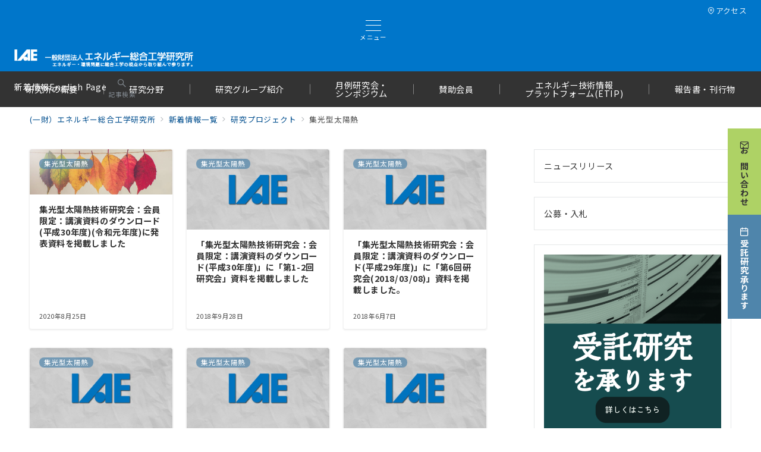

--- FILE ---
content_type: text/html; charset=UTF-8
request_url: https://www.iae.or.jp/category/project/%E9%9B%86%E5%85%89%E5%9E%8B%E5%A4%AA%E9%99%BD%E7%86%B1/
body_size: 49303
content:
<!DOCTYPE html>
<html lang="ja">
<head>
<meta charset="UTF-8" />
<meta name="viewport" content="width=device-width,initial-scale=1.0" />
<title>集光型太陽熱  &#8211;  一般財団法人エネルギー総合工学研究所</title>
<meta name='robots' content='max-image-preview:large' />
<meta name="robots" content="noindex, follow" />
<meta name="description" content="集光型太陽熱 - アーカイブリスト" />
<link rel="stylesheet" id='noto-sans-jp-css' href="https://fonts.googleapis.com/css2?family=Noto+Sans+JP:wght@400;700&display=swap">
<!--OGP-->
<meta property="og:title" content="集光型太陽熱 - 一般財団法人エネルギー総合工学研究所">
<meta property="og:type" content="website">
<meta property="og:url" content="https://www.iae.or.jp/category/project/%E9%9B%86%E5%85%89%E5%9E%8B%E5%A4%AA%E9%99%BD%E7%86%B1/">
<meta property="og:image" content="https://www.iae.or.jp/wp/wp-content/uploads/2021/09/iae_untitled.jpg">
<meta property="og:image:alt" content="集光型太陽熱 - 一般財団法人エネルギー総合工学研究所">
<meta property="og:site_name" content="一般財団法人エネルギー総合工学研究所">
<meta property="og:description" content="集光型太陽熱 - アーカイブリスト">
<meta property="og:locale" content="ja">
<!--/OGP-->
<style type="text/css">.pt_splitter {
	display: block;
}</style><style id='wp-img-auto-sizes-contain-inline-css'>
img:is([sizes=auto i],[sizes^="auto," i]){contain-intrinsic-size:3000px 1500px}
/*# sourceURL=wp-img-auto-sizes-contain-inline-css */
</style>
<style id='emanon-blocks-inline-css'>
[class*=epb-inline-button-] {position: relative;padding-top: 6px;padding-bottom: 6px;padding-right: 32px;padding-left: 32px;border-radius:0px;text-decoration: none !important;text-align: center;line-height: 1.5;letter-spacing: 0.04em;font-size: 0.88889rem;overflow: hidden;cursor: pointer;transition: all 0.3s ease;}[class*=epb-inline-button-] > a {text-decoration: none !important;}.epb-inline-button-01 > a {color:#ffffff !important;}.epb-inline-button-01:hover > a {color:#ffffff !important;}.epb-inline-button-02 > a {color:#ffffff !important;}.epb-inline-button-02:hover > a {color:#eeee22 !important;}.epb-inline-button-03 > a {color:#ffffff !important;}.epb-inline-button-03:hover > a {color:#ffffff !important;}@keyframes epb-lustre {100% {left: 60%;}}.epb-inline-button-01 {background-color:#1e73be;color:#ffffff !important;}.epb-inline-button-01:hover {background-color:#1e73be;color:#ffffff !important;}.epb-inline-button-02 {background-color:#eeee22;color:#ffffff !important;}.epb-inline-button-02:hover {background-color:#ffffff;color:#eeee22 !important;}.epb-inline-button-03 {background-color:#dd3333;color:#ffffff !important;}.epb-inline-button-03:hover {background-color:#dd3333;color:#ffffff !important;}mark.epb-linemaker-01 {background-color:#b2ffb2;font-style: normal;}mark.epb-linemaker-02 {background-color:#ffe0c1;font-style: normal;}mark.epb-linemaker-03 {background-color:#cab8d9;font-style: normal;}.epb-underline-01 {background: linear-gradient(transparent 60%, #b2ffb2 60%);}.epb-underline-02 {background: linear-gradient(transparent 60%, #ffe0c1 60%);}.epb-underline-03 {background: linear-gradient(transparent 60%, #cab8d9 60%);}[class*=epb-table-icon-] {min-height: 2em;}[class*=epb-table-icon-]::before {font-size: 2em;}.epb-table-icon-double-circle::before {color: #8ed1fc;}.epb-table-icon-circle::before {color: #7bdcb5;}.epb-table-icon-triangle::before {color: #ffedb3;}.epb-table-icon-close::before {color: #ff8585;}.epb-table-icon-checkmark::before {color: #ffedb3;}.epb-table-icon-alert::before {color: #ff8585;}.epb-table-icon-custom-01::before {content: "\e9d7";color: #8ed1fc;}.epb-table-icon-custom-02::before {content: "\e9d8";color: #8ed1fc;}.epb-table-icon-custom-03::before {content: "\e9d9";color: #8ed1fc;}.is-style-item__checkmark > li::before {color: #484848;}.is-style-item__checkmark--square > li::before {color: #484848;}.is-style-item__alert > li::before {color: #dc3545;}.is-style-item__alert--circle > li::before {color: #dc3545;}.is-style-item__question--circle > li::before {color: #484848;}.is-style-item__arrow > li::before {color: #484848;}.is-style-item__arrow--circle > li::before {color: #484848;}.is-style-item__arrow--square > li::before {color: #484848;}.is-style-item__notes > li::before {color: #484848;}.is-style-item__good > li::before {color: #007bff;}.is-style-item__bad > li::before {color: #ff8585;}.is-style-item__vertical-line > li:not(:last-child)::after {color: #e5e7e8;}.is-style-item__diagonal-line > li:not(:last-child)::after {color: #e5e7e8;}.is-style-item__border > li {border: solid 1px #e5e7e8;}ol.is-style-item__num--circle > li::before {background: #484848;color: #ffffff;}ol.is-style-item__num--square > li::before {background: #484848;color: #ffffff;}ol.is-style-item__num--zero li::before {color: #484848;}ol.is-style-item__num--border>li { border: solid 1px #b8bcc0;}ol.is-style-item__num--border>li::before {background:#b8bcc0;}.epb-font-family-01 {font-family: ;}.epb-font-family-02 {font-family: ;}.epb-font-family-03 {font-family: ;}:root {--emp-mask-balloon: url(https://www.iae.or.jp/wp/wp-content/plugins/emanon-blocks/assets/img/mask-balloon.svg);--emp-mask-circle: url(https://www.iae.or.jp/wp/wp-content/plugins/emanon-blocks/assets/img/mask-circle.svg);--emp-mask-fluid01: url(https://www.iae.or.jp/wp/wp-content/plugins/emanon-blocks/assets/img/mask-fluid01.svg);--emp-mask-fluid02: url(https://www.iae.or.jp/wp/wp-content/plugins/emanon-blocks/assets/img/mask-fluid02.svg);--emp-mask-fluid03: url(https://www.iae.or.jp/wp/wp-content/plugins/emanon-blocks/assets/img/mask-fluid03.svg);--emp-mask-fluid04: url(https://www.iae.or.jp/wp/wp-content/plugins/emanon-blocks/assets/img/mask-fluid04.svg);--emp-mask-fluid05: url(https://www.iae.or.jp/wp/wp-content/plugins/emanon-blocks/assets/img/mask-fluid05.svg);--emp-mask-fluid06: url(https://www.iae.or.jp/wp/wp-content/plugins/emanon-blocks/assets/img/mask-fluid06.svg);--emp-mask-fluid07: url(https://www.iae.or.jp/wp/wp-content/plugins/emanon-blocks/assets/img/mask-fluid07.svg);--emp-mask-fluid08: url(https://www.iae.or.jp/wp/wp-content/plugins/emanon-blocks/assets/img/mask-fluid08.svg);}
/*# sourceURL=emanon-blocks-inline-css */
</style>
<link rel='stylesheet' id='emanon-premium-blocks-swiper-style-css' href='https://www.iae.or.jp/wp/wp-content/plugins/emanon-premium-blocks/assets/css/swiper-bundle.min.css?ver=6.9' media='all' />
<style id='emanon-premium-blocks-inline-css'>
[class*=epb-inline-button-] {position: relative;padding-top: 6px;padding-bottom: 6px;padding-right: 32px;padding-left: 32px;border-radius:0px;text-decoration: none !important;text-align: center;line-height: 1.5;letter-spacing: 0.04em;font-size: 0.88889rem;overflow: hidden;cursor: pointer;transition: all 0.3s ease;}[class*=epb-inline-button-] > a {text-decoration: none !important;}.epb-inline-button-01 > a {color:#ffffff !important;}.epb-inline-button-01:hover > a {color:#ffffff !important;}.epb-inline-button-02 > a {color:#ffffff !important;}.epb-inline-button-02:hover > a {color:#eeee22 !important;}.epb-inline-button-03 > a {color:#ffffff !important;}.epb-inline-button-03:hover > a {color:#ffffff !important;}@keyframes epb-lustre {100% {left: 60%;}}.epb-inline-button-01 {background-color:#1e73be;color:#ffffff !important;}.epb-inline-button-01:hover {background-color:#1e73be;color:#ffffff !important;}.epb-inline-button-02 {background-color:#eeee22;color:#ffffff !important;}.epb-inline-button-02:hover {background-color:#ffffff;color:#eeee22 !important;}.epb-inline-button-03 {background-color:#dd3333;color:#ffffff !important;}.epb-inline-button-03:hover {background-color:#dd3333;color:#ffffff !important;}mark.epb-linemaker-01 {background-color:#b2ffb2;font-style: normal;}mark.epb-linemaker-02 {background-color:#ffe0c1;font-style: normal;}mark.epb-linemaker-03 {background-color:#cab8d9;font-style: normal;}.epb-underline-01 {background: linear-gradient(transparent 60%, #b2ffb2 60%);}.epb-underline-02 {background: linear-gradient(transparent 60%, #ffe0c1 60%);}.epb-underline-03 {background: linear-gradient(transparent 60%, #cab8d9 60%);}[class*=epb-table-icon-] {min-height: 2em;}[class*=epb-table-icon-]::before {font-size: 2em;}.epb-table-icon-double-circle::before {color: #8ed1fc;}.epb-table-icon-circle::before {color: #7bdcb5;}.epb-table-icon-triangle::before {color: #ffedb3;}.epb-table-icon-close::before {color: #ff8585;}.epb-table-icon-checkmark::before {color: #ffedb3;}.epb-table-icon-alert::before {color: #ff8585;}.epb-table-icon-custom-01::before {content: "\e9d7";color: #8ed1fc;}.epb-table-icon-custom-02::before {content: "\e9d8";color: #8ed1fc;}.epb-table-icon-custom-03::before {content: "\e9d9";color: #8ed1fc;}.is-style-item__checkmark > li::before {color: #484848;}.is-style-item__checkmark--square > li::before {color: #484848;}.is-style-item__alert > li::before {color: #dc3545;}.is-style-item__alert--circle > li::before {color: #dc3545;}.is-style-item__question--circle > li::before {color: #484848;}.is-style-item__arrow > li::before {color: #484848;}.is-style-item__arrow--circle > li::before {color: #484848;}.is-style-item__arrow--square > li::before {color: #484848;}.is-style-item__notes > li::before {color: #484848;}.is-style-item__good > li::before {color: #007bff;}.is-style-item__bad > li::before {color: #ff8585;}.is-style-item__vertical-line > li:not(:last-child)::after {color: #e5e7e8;}.is-style-item__diagonal-line > li:not(:last-child)::after {color: #e5e7e8;}.is-style-item__border > li {border: solid 1px #e5e7e8;}ol.is-style-item__num--circle > li::before {background: #484848;color: #ffffff;}ol.is-style-item__num--square > li::before {background: #484848;color: #ffffff;}ol.is-style-item__num--zero li::before {color: #484848;}ol.is-style-item__num--border>li { border: solid 1px #b8bcc0;}ol.is-style-item__num--border>li::before {background:#b8bcc0;}.epb-font-family-01 {font-family: ;}.epb-font-family-02 {font-family: ;}.epb-font-family-03 {font-family: ;}:root {--emp-mask-balloon: url(https://www.iae.or.jp/wp/wp-content/plugins/emanon-premium-blocks/assets/img/mask-balloon.svg);--emp-mask-circle: url(https://www.iae.or.jp/wp/wp-content/plugins/emanon-premium-blocks/assets/img/mask-circle.svg);--emp-mask-fluid01: url(https://www.iae.or.jp/wp/wp-content/plugins/emanon-premium-blocks/assets/img/mask-fluid01.svg);--emp-mask-fluid02: url(https://www.iae.or.jp/wp/wp-content/plugins/emanon-premium-blocks/assets/img/mask-fluid02.svg);--emp-mask-fluid03: url(https://www.iae.or.jp/wp/wp-content/plugins/emanon-premium-blocks/assets/img/mask-fluid03.svg);--emp-mask-fluid04: url(https://www.iae.or.jp/wp/wp-content/plugins/emanon-premium-blocks/assets/img/mask-fluid04.svg);--emp-mask-fluid05: url(https://www.iae.or.jp/wp/wp-content/plugins/emanon-premium-blocks/assets/img/mask-fluid05.svg);--emp-mask-fluid06: url(https://www.iae.or.jp/wp/wp-content/plugins/emanon-premium-blocks/assets/img/mask-fluid06.svg);--emp-mask-fluid07: url(https://www.iae.or.jp/wp/wp-content/plugins/emanon-premium-blocks/assets/img/mask-fluid07.svg);--emp-mask-fluid08: url(https://www.iae.or.jp/wp/wp-content/plugins/emanon-premium-blocks/assets/img/mask-fluid08.svg);}
/*# sourceURL=emanon-premium-blocks-inline-css */
</style>
<link rel='stylesheet' id='pt-cv-public-style-css' href='https://www.iae.or.jp/wp/wp-content/plugins/content-views-query-and-display-post-page/public/assets/css/cv.css?ver=4.2.1' media='all' />
<link rel='stylesheet' id='pt-cv-public-pro-style-css' href='https://www.iae.or.jp/wp/wp-content/plugins/pt-content-views-pro/public/assets/css/cvpro.min.css?ver=7.2.2' media='all' />
<link rel='stylesheet' id='wp-block-library-css' href='https://www.iae.or.jp/wp/wp-includes/css/dist/block-library/style.min.css?ver=6.9' media='all' />

<link rel='stylesheet' id='emanon-blocks-style-fontawesome-css' href='https://www.iae.or.jp/wp/wp-content/plugins/emanon-blocks/assets/vendor/fontawesome/css/font-awesome.min.css?ver=2.4.6.6' media='all' />
<link rel='stylesheet' id='simple-blog-card-css' href='https://www.iae.or.jp/wp/wp-content/plugins/simple-blog-card/template/simpleblogcard.css?ver=1.00' media='all' />
<link rel='stylesheet' id='wpdm-fonticon-css' href='https://www.iae.or.jp/wp/wp-content/plugins/download-manager/assets/wpdm-iconfont/css/wpdm-icons.css?ver=6.9' media='all' />
<link rel='stylesheet' id='wpdm-front-css' href='https://www.iae.or.jp/wp/wp-content/plugins/download-manager/assets/css/front.min.css?ver=3.3.46' media='all' />
<link rel='stylesheet' id='wpdm-front-dark-css' href='https://www.iae.or.jp/wp/wp-content/plugins/download-manager/assets/css/front-dark.min.css?ver=3.3.46' media='all' />
<link rel='stylesheet' id='emanon-blocks-combined-extension-style-css' href='https://www.iae.or.jp/wp/wp-content/plugins/emanon-blocks/build/combined-extension-style.css?ver=2.4.6.6' media='all' />
<link rel='stylesheet' id='emanon-premium-blocks-combined-extension-style-css' href='https://www.iae.or.jp/wp/wp-content/plugins/emanon-premium-blocks/build/combined-extension-style.css?ver=1.4.6.7' media='all' />
<link rel='stylesheet' id='rss-antenna-style-css' href='https://www.iae.or.jp/wp/wp-content/plugins/rss-antenna/rss-antenna.css?ver=2.2.0' media='all' />
<link rel='stylesheet' id='ub-extension-style-css-css' href='https://www.iae.or.jp/wp/wp-content/plugins/ultimate-blocks/src/extensions/style.css?ver=6.9' media='all' />
<link rel='stylesheet' id='emanon-style-css' href='https://www.iae.or.jp/wp/wp-content/themes/emanon-premium/style.css?ver=1.9.9.1' media='all' />
<link rel='stylesheet' id='tablepress-default-css' href='https://www.iae.or.jp/wp/wp-content/uploads/tablepress-combined.min.css?ver=13' media='all' />
<!--n2css--><!--n2js--><script src="https://www.iae.or.jp/wp/wp-includes/js/jquery/jquery.min.js?ver=3.7.1" id="jquery-js"></script>
<script src="https://www.iae.or.jp/wp/wp-content/plugins/download-manager/assets/js/wpdm.min.js?ver=6.9" id="wpdm-frontend-js-js"></script>
<script id="wpdm-frontjs-js-extra">
var wpdm_url = {"home":"https://www.iae.or.jp/","site":"https://www.iae.or.jp/wp/","ajax":"https://www.iae.or.jp/wp/wp-admin/admin-ajax.php"};
var wpdm_js = {"spinner":"\u003Ci class=\"wpdm-icon wpdm-sun wpdm-spin\"\u003E\u003C/i\u003E","client_id":"06671bfb929559eabf6659def0e224c8"};
var wpdm_strings = {"pass_var":"\u30d1\u30b9\u30ef\u30fc\u30c9\u78ba\u8a8d\u5b8c\u4e86 !","pass_var_q":"\u30c0\u30a6\u30f3\u30ed\u30fc\u30c9\u3092\u958b\u59cb\u3059\u308b\u306b\u306f\u3001\u6b21\u306e\u30dc\u30bf\u30f3\u3092\u30af\u30ea\u30c3\u30af\u3057\u3066\u304f\u3060\u3055\u3044\u3002","start_dl":"\u30c0\u30a6\u30f3\u30ed\u30fc\u30c9\u958b\u59cb"};
//# sourceURL=wpdm-frontjs-js-extra
</script>
<script src="https://www.iae.or.jp/wp/wp-content/plugins/download-manager/assets/js/front.min.js?ver=3.3.46" id="wpdm-frontjs-js"></script>

<!-- Site Kit によって追加された Google タグ（gtag.js）スニペット -->
<!-- Google アナリティクス スニペット (Site Kit が追加) -->
<script src="https://www.googletagmanager.com/gtag/js?id=GT-T5MR82L" id="google_gtagjs-js" async></script>
<script id="google_gtagjs-js-after">
window.dataLayer = window.dataLayer || [];function gtag(){dataLayer.push(arguments);}
gtag("set","linker",{"domains":["www.iae.or.jp"]});
gtag("js", new Date());
gtag("set", "developer_id.dZTNiMT", true);
gtag("config", "GT-T5MR82L");
//# sourceURL=google_gtagjs-js-after
</script>
<!-- block-styles -->
<style id='global-styles-inline-css'>
:root{--wp--preset--aspect-ratio--square: 1;--wp--preset--aspect-ratio--4-3: 4/3;--wp--preset--aspect-ratio--3-4: 3/4;--wp--preset--aspect-ratio--3-2: 3/2;--wp--preset--aspect-ratio--2-3: 2/3;--wp--preset--aspect-ratio--16-9: 16/9;--wp--preset--aspect-ratio--9-16: 9/16;--wp--preset--color--black: #000000;--wp--preset--color--cyan-bluish-gray: #abb8c3;--wp--preset--color--white: #ffffff;--wp--preset--color--pale-pink: #f78da7;--wp--preset--color--vivid-red: #cf2e2e;--wp--preset--color--luminous-vivid-orange: #ff6900;--wp--preset--color--luminous-vivid-amber: #fcb900;--wp--preset--color--light-green-cyan: #7bdcb5;--wp--preset--color--vivid-green-cyan: #00d084;--wp--preset--color--pale-cyan-blue: #8ed1fc;--wp--preset--color--vivid-cyan-blue: #0693e3;--wp--preset--color--vivid-purple: #9b51e0;--wp--preset--color--primary-default-dark: #3f5973;--wp--preset--color--primary-default: #8ba0b6;--wp--preset--color--primary-default-light: #d1e3f6;--wp--preset--color--secondary-default-dark: #8c6e8c;--wp--preset--color--secondary-default: #bc9cbc;--wp--preset--color--secondary-default-light: #3e3a3a;--wp--preset--color--info: #007bff;--wp--preset--color--success: #00c851;--wp--preset--color--warning: #dc3545;--wp--preset--color--yellow: #f0ad4e;--wp--preset--color--orange: #f2852f;--wp--preset--color--purple: #9b51e0;--wp--preset--color--light-blue: #8ed1fc;--wp--preset--color--light-green: #7bdcb5;--wp--preset--color--gray: #e5e7e8;--wp--preset--color--dark-gray: #828990;--wp--preset--color--light-black: #484848;--wp--preset--color--ep-black: #333333;--wp--preset--color--dark-white: #f8f8f8;--wp--preset--color--ep-white: #ffffff;--wp--preset--color--dark-01: #54b8f4;--wp--preset--color--dark-02: #ff8585;--wp--preset--color--dark-03: #ffe180;--wp--preset--color--light-01: #84ccf7;--wp--preset--color--light-02: #ffb8b8;--wp--preset--color--light-03: #ffedb3;--wp--preset--color--medium-01: #2A5C7A;--wp--preset--color--medium-02: #804343;--wp--preset--color--medium-03: #807140;--wp--preset--color--medium-04: #006429;--wp--preset--gradient--vivid-cyan-blue-to-vivid-purple: linear-gradient(135deg,rgb(6,147,227) 0%,rgb(155,81,224) 100%);--wp--preset--gradient--light-green-cyan-to-vivid-green-cyan: linear-gradient(135deg,rgb(122,220,180) 0%,rgb(0,208,130) 100%);--wp--preset--gradient--luminous-vivid-amber-to-luminous-vivid-orange: linear-gradient(135deg,rgb(252,185,0) 0%,rgb(255,105,0) 100%);--wp--preset--gradient--luminous-vivid-orange-to-vivid-red: linear-gradient(135deg,rgb(255,105,0) 0%,rgb(207,46,46) 100%);--wp--preset--gradient--very-light-gray-to-cyan-bluish-gray: linear-gradient(135deg,rgb(238,238,238) 0%,rgb(169,184,195) 100%);--wp--preset--gradient--cool-to-warm-spectrum: linear-gradient(135deg,rgb(74,234,220) 0%,rgb(151,120,209) 20%,rgb(207,42,186) 40%,rgb(238,44,130) 60%,rgb(251,105,98) 80%,rgb(254,248,76) 100%);--wp--preset--gradient--blush-light-purple: linear-gradient(135deg,rgb(255,206,236) 0%,rgb(152,150,240) 100%);--wp--preset--gradient--blush-bordeaux: linear-gradient(135deg,rgb(254,205,165) 0%,rgb(254,45,45) 50%,rgb(107,0,62) 100%);--wp--preset--gradient--luminous-dusk: linear-gradient(135deg,rgb(255,203,112) 0%,rgb(199,81,192) 50%,rgb(65,88,208) 100%);--wp--preset--gradient--pale-ocean: linear-gradient(135deg,rgb(255,245,203) 0%,rgb(182,227,212) 50%,rgb(51,167,181) 100%);--wp--preset--gradient--electric-grass: linear-gradient(135deg,rgb(202,248,128) 0%,rgb(113,206,126) 100%);--wp--preset--gradient--midnight: linear-gradient(135deg,rgb(2,3,129) 0%,rgb(40,116,252) 100%);--wp--preset--font-size--small: 13px;--wp--preset--font-size--medium: 20px;--wp--preset--font-size--large: 36px;--wp--preset--font-size--x-large: 42px;--wp--preset--font-size--ema-s-4: 0.66667rem;--wp--preset--font-size--ema-s-3: 0.72727rem;--wp--preset--font-size--ema-s-2: 0.8rem;--wp--preset--font-size--ema-s-1: 0.88889rem;--wp--preset--font-size--ema-m: 1rem;--wp--preset--font-size--ema-l-1: 1.14286rem;--wp--preset--font-size--ema-l-2: 1.33333rem;--wp--preset--font-size--ema-l-3: 1.6rem;--wp--preset--font-size--ema-l-4: 2rem;--wp--preset--font-size--ema-l-5: 2.666666667rem;--wp--preset--font-size--ema-l-6: 4rem;--wp--preset--spacing--20: 0.44rem;--wp--preset--spacing--30: 0.67rem;--wp--preset--spacing--40: 1rem;--wp--preset--spacing--50: 1.5rem;--wp--preset--spacing--60: 2.25rem;--wp--preset--spacing--70: 3.38rem;--wp--preset--spacing--80: 5.06rem;--wp--preset--shadow--natural: 6px 6px 9px rgba(0, 0, 0, 0.2);--wp--preset--shadow--deep: 12px 12px 50px rgba(0, 0, 0, 0.4);--wp--preset--shadow--sharp: 6px 6px 0px rgba(0, 0, 0, 0.2);--wp--preset--shadow--outlined: 6px 6px 0px -3px rgb(255, 255, 255), 6px 6px rgb(0, 0, 0);--wp--preset--shadow--crisp: 6px 6px 0px rgb(0, 0, 0);--wp--preset--shadow--custom: 0 1px 3px 1px rgb(0 0 0 / 0.08);--wp--preset--border-radius--xs: 3px;--wp--preset--border-radius--sm: 6px;--wp--preset--border-radius--md: 8px;--wp--preset--border-radius--lg: 12px;--wp--preset--border-radius--xl: 16px;--wp--preset--border-radius--full: 100%;}:root { --wp--style--global--content-size: 768px;--wp--style--global--wide-size: calc(768px + 48px); }:where(body) { margin: 0; }.wp-site-blocks > .alignleft { float: left; margin-right: 2em; }.wp-site-blocks > .alignright { float: right; margin-left: 2em; }.wp-site-blocks > .aligncenter { justify-content: center; margin-left: auto; margin-right: auto; }:where(.wp-site-blocks) > * { margin-block-start: 32px; margin-block-end: 0; }:where(.wp-site-blocks) > :first-child { margin-block-start: 0; }:where(.wp-site-blocks) > :last-child { margin-block-end: 0; }:root { --wp--style--block-gap: 32px; }:root :where(.is-layout-flow) > :first-child{margin-block-start: 0;}:root :where(.is-layout-flow) > :last-child{margin-block-end: 0;}:root :where(.is-layout-flow) > *{margin-block-start: 32px;margin-block-end: 0;}:root :where(.is-layout-constrained) > :first-child{margin-block-start: 0;}:root :where(.is-layout-constrained) > :last-child{margin-block-end: 0;}:root :where(.is-layout-constrained) > *{margin-block-start: 32px;margin-block-end: 0;}:root :where(.is-layout-flex){gap: 32px;}:root :where(.is-layout-grid){gap: 32px;}.is-layout-flow > .alignleft{float: left;margin-inline-start: 0;margin-inline-end: 2em;}.is-layout-flow > .alignright{float: right;margin-inline-start: 2em;margin-inline-end: 0;}.is-layout-flow > .aligncenter{margin-left: auto !important;margin-right: auto !important;}.is-layout-constrained > .alignleft{float: left;margin-inline-start: 0;margin-inline-end: 2em;}.is-layout-constrained > .alignright{float: right;margin-inline-start: 2em;margin-inline-end: 0;}.is-layout-constrained > .aligncenter{margin-left: auto !important;margin-right: auto !important;}.is-layout-constrained > :where(:not(.alignleft):not(.alignright):not(.alignfull)){max-width: var(--wp--style--global--content-size);margin-left: auto !important;margin-right: auto !important;}.is-layout-constrained > .alignwide{max-width: var(--wp--style--global--wide-size);}body .is-layout-flex{display: flex;}.is-layout-flex{flex-wrap: wrap;align-items: center;}.is-layout-flex > :is(*, div){margin: 0;}body .is-layout-grid{display: grid;}.is-layout-grid > :is(*, div){margin: 0;}body{padding-top: 0px;padding-right: 0px;padding-bottom: 0px;padding-left: 0px;}a:where(:not(.wp-element-button)){text-decoration: underline;}:root :where(.wp-element-button, .wp-block-button__link){background-color: #32373c;border-width: 0;color: #fff;font-family: inherit;font-size: inherit;font-style: inherit;font-weight: inherit;letter-spacing: inherit;line-height: inherit;padding-top: calc(0.667em + 2px);padding-right: calc(1.333em + 2px);padding-bottom: calc(0.667em + 2px);padding-left: calc(1.333em + 2px);text-decoration: none;text-transform: inherit;}.has-black-color{color: var(--wp--preset--color--black) !important;}.has-cyan-bluish-gray-color{color: var(--wp--preset--color--cyan-bluish-gray) !important;}.has-white-color{color: var(--wp--preset--color--white) !important;}.has-pale-pink-color{color: var(--wp--preset--color--pale-pink) !important;}.has-vivid-red-color{color: var(--wp--preset--color--vivid-red) !important;}.has-luminous-vivid-orange-color{color: var(--wp--preset--color--luminous-vivid-orange) !important;}.has-luminous-vivid-amber-color{color: var(--wp--preset--color--luminous-vivid-amber) !important;}.has-light-green-cyan-color{color: var(--wp--preset--color--light-green-cyan) !important;}.has-vivid-green-cyan-color{color: var(--wp--preset--color--vivid-green-cyan) !important;}.has-pale-cyan-blue-color{color: var(--wp--preset--color--pale-cyan-blue) !important;}.has-vivid-cyan-blue-color{color: var(--wp--preset--color--vivid-cyan-blue) !important;}.has-vivid-purple-color{color: var(--wp--preset--color--vivid-purple) !important;}.has-primary-default-dark-color{color: var(--wp--preset--color--primary-default-dark) !important;}.has-primary-default-color{color: var(--wp--preset--color--primary-default) !important;}.has-primary-default-light-color{color: var(--wp--preset--color--primary-default-light) !important;}.has-secondary-default-dark-color{color: var(--wp--preset--color--secondary-default-dark) !important;}.has-secondary-default-color{color: var(--wp--preset--color--secondary-default) !important;}.has-secondary-default-light-color{color: var(--wp--preset--color--secondary-default-light) !important;}.has-info-color{color: var(--wp--preset--color--info) !important;}.has-success-color{color: var(--wp--preset--color--success) !important;}.has-warning-color{color: var(--wp--preset--color--warning) !important;}.has-yellow-color{color: var(--wp--preset--color--yellow) !important;}.has-orange-color{color: var(--wp--preset--color--orange) !important;}.has-purple-color{color: var(--wp--preset--color--purple) !important;}.has-light-blue-color{color: var(--wp--preset--color--light-blue) !important;}.has-light-green-color{color: var(--wp--preset--color--light-green) !important;}.has-gray-color{color: var(--wp--preset--color--gray) !important;}.has-dark-gray-color{color: var(--wp--preset--color--dark-gray) !important;}.has-light-black-color{color: var(--wp--preset--color--light-black) !important;}.has-ep-black-color{color: var(--wp--preset--color--ep-black) !important;}.has-dark-white-color{color: var(--wp--preset--color--dark-white) !important;}.has-ep-white-color{color: var(--wp--preset--color--ep-white) !important;}.has-dark-01-color{color: var(--wp--preset--color--dark-01) !important;}.has-dark-02-color{color: var(--wp--preset--color--dark-02) !important;}.has-dark-03-color{color: var(--wp--preset--color--dark-03) !important;}.has-light-01-color{color: var(--wp--preset--color--light-01) !important;}.has-light-02-color{color: var(--wp--preset--color--light-02) !important;}.has-light-03-color{color: var(--wp--preset--color--light-03) !important;}.has-medium-01-color{color: var(--wp--preset--color--medium-01) !important;}.has-medium-02-color{color: var(--wp--preset--color--medium-02) !important;}.has-medium-03-color{color: var(--wp--preset--color--medium-03) !important;}.has-medium-04-color{color: var(--wp--preset--color--medium-04) !important;}.has-black-background-color{background-color: var(--wp--preset--color--black) !important;}.has-cyan-bluish-gray-background-color{background-color: var(--wp--preset--color--cyan-bluish-gray) !important;}.has-white-background-color{background-color: var(--wp--preset--color--white) !important;}.has-pale-pink-background-color{background-color: var(--wp--preset--color--pale-pink) !important;}.has-vivid-red-background-color{background-color: var(--wp--preset--color--vivid-red) !important;}.has-luminous-vivid-orange-background-color{background-color: var(--wp--preset--color--luminous-vivid-orange) !important;}.has-luminous-vivid-amber-background-color{background-color: var(--wp--preset--color--luminous-vivid-amber) !important;}.has-light-green-cyan-background-color{background-color: var(--wp--preset--color--light-green-cyan) !important;}.has-vivid-green-cyan-background-color{background-color: var(--wp--preset--color--vivid-green-cyan) !important;}.has-pale-cyan-blue-background-color{background-color: var(--wp--preset--color--pale-cyan-blue) !important;}.has-vivid-cyan-blue-background-color{background-color: var(--wp--preset--color--vivid-cyan-blue) !important;}.has-vivid-purple-background-color{background-color: var(--wp--preset--color--vivid-purple) !important;}.has-primary-default-dark-background-color{background-color: var(--wp--preset--color--primary-default-dark) !important;}.has-primary-default-background-color{background-color: var(--wp--preset--color--primary-default) !important;}.has-primary-default-light-background-color{background-color: var(--wp--preset--color--primary-default-light) !important;}.has-secondary-default-dark-background-color{background-color: var(--wp--preset--color--secondary-default-dark) !important;}.has-secondary-default-background-color{background-color: var(--wp--preset--color--secondary-default) !important;}.has-secondary-default-light-background-color{background-color: var(--wp--preset--color--secondary-default-light) !important;}.has-info-background-color{background-color: var(--wp--preset--color--info) !important;}.has-success-background-color{background-color: var(--wp--preset--color--success) !important;}.has-warning-background-color{background-color: var(--wp--preset--color--warning) !important;}.has-yellow-background-color{background-color: var(--wp--preset--color--yellow) !important;}.has-orange-background-color{background-color: var(--wp--preset--color--orange) !important;}.has-purple-background-color{background-color: var(--wp--preset--color--purple) !important;}.has-light-blue-background-color{background-color: var(--wp--preset--color--light-blue) !important;}.has-light-green-background-color{background-color: var(--wp--preset--color--light-green) !important;}.has-gray-background-color{background-color: var(--wp--preset--color--gray) !important;}.has-dark-gray-background-color{background-color: var(--wp--preset--color--dark-gray) !important;}.has-light-black-background-color{background-color: var(--wp--preset--color--light-black) !important;}.has-ep-black-background-color{background-color: var(--wp--preset--color--ep-black) !important;}.has-dark-white-background-color{background-color: var(--wp--preset--color--dark-white) !important;}.has-ep-white-background-color{background-color: var(--wp--preset--color--ep-white) !important;}.has-dark-01-background-color{background-color: var(--wp--preset--color--dark-01) !important;}.has-dark-02-background-color{background-color: var(--wp--preset--color--dark-02) !important;}.has-dark-03-background-color{background-color: var(--wp--preset--color--dark-03) !important;}.has-light-01-background-color{background-color: var(--wp--preset--color--light-01) !important;}.has-light-02-background-color{background-color: var(--wp--preset--color--light-02) !important;}.has-light-03-background-color{background-color: var(--wp--preset--color--light-03) !important;}.has-medium-01-background-color{background-color: var(--wp--preset--color--medium-01) !important;}.has-medium-02-background-color{background-color: var(--wp--preset--color--medium-02) !important;}.has-medium-03-background-color{background-color: var(--wp--preset--color--medium-03) !important;}.has-medium-04-background-color{background-color: var(--wp--preset--color--medium-04) !important;}.has-black-border-color{border-color: var(--wp--preset--color--black) !important;}.has-cyan-bluish-gray-border-color{border-color: var(--wp--preset--color--cyan-bluish-gray) !important;}.has-white-border-color{border-color: var(--wp--preset--color--white) !important;}.has-pale-pink-border-color{border-color: var(--wp--preset--color--pale-pink) !important;}.has-vivid-red-border-color{border-color: var(--wp--preset--color--vivid-red) !important;}.has-luminous-vivid-orange-border-color{border-color: var(--wp--preset--color--luminous-vivid-orange) !important;}.has-luminous-vivid-amber-border-color{border-color: var(--wp--preset--color--luminous-vivid-amber) !important;}.has-light-green-cyan-border-color{border-color: var(--wp--preset--color--light-green-cyan) !important;}.has-vivid-green-cyan-border-color{border-color: var(--wp--preset--color--vivid-green-cyan) !important;}.has-pale-cyan-blue-border-color{border-color: var(--wp--preset--color--pale-cyan-blue) !important;}.has-vivid-cyan-blue-border-color{border-color: var(--wp--preset--color--vivid-cyan-blue) !important;}.has-vivid-purple-border-color{border-color: var(--wp--preset--color--vivid-purple) !important;}.has-primary-default-dark-border-color{border-color: var(--wp--preset--color--primary-default-dark) !important;}.has-primary-default-border-color{border-color: var(--wp--preset--color--primary-default) !important;}.has-primary-default-light-border-color{border-color: var(--wp--preset--color--primary-default-light) !important;}.has-secondary-default-dark-border-color{border-color: var(--wp--preset--color--secondary-default-dark) !important;}.has-secondary-default-border-color{border-color: var(--wp--preset--color--secondary-default) !important;}.has-secondary-default-light-border-color{border-color: var(--wp--preset--color--secondary-default-light) !important;}.has-info-border-color{border-color: var(--wp--preset--color--info) !important;}.has-success-border-color{border-color: var(--wp--preset--color--success) !important;}.has-warning-border-color{border-color: var(--wp--preset--color--warning) !important;}.has-yellow-border-color{border-color: var(--wp--preset--color--yellow) !important;}.has-orange-border-color{border-color: var(--wp--preset--color--orange) !important;}.has-purple-border-color{border-color: var(--wp--preset--color--purple) !important;}.has-light-blue-border-color{border-color: var(--wp--preset--color--light-blue) !important;}.has-light-green-border-color{border-color: var(--wp--preset--color--light-green) !important;}.has-gray-border-color{border-color: var(--wp--preset--color--gray) !important;}.has-dark-gray-border-color{border-color: var(--wp--preset--color--dark-gray) !important;}.has-light-black-border-color{border-color: var(--wp--preset--color--light-black) !important;}.has-ep-black-border-color{border-color: var(--wp--preset--color--ep-black) !important;}.has-dark-white-border-color{border-color: var(--wp--preset--color--dark-white) !important;}.has-ep-white-border-color{border-color: var(--wp--preset--color--ep-white) !important;}.has-dark-01-border-color{border-color: var(--wp--preset--color--dark-01) !important;}.has-dark-02-border-color{border-color: var(--wp--preset--color--dark-02) !important;}.has-dark-03-border-color{border-color: var(--wp--preset--color--dark-03) !important;}.has-light-01-border-color{border-color: var(--wp--preset--color--light-01) !important;}.has-light-02-border-color{border-color: var(--wp--preset--color--light-02) !important;}.has-light-03-border-color{border-color: var(--wp--preset--color--light-03) !important;}.has-medium-01-border-color{border-color: var(--wp--preset--color--medium-01) !important;}.has-medium-02-border-color{border-color: var(--wp--preset--color--medium-02) !important;}.has-medium-03-border-color{border-color: var(--wp--preset--color--medium-03) !important;}.has-medium-04-border-color{border-color: var(--wp--preset--color--medium-04) !important;}.has-vivid-cyan-blue-to-vivid-purple-gradient-background{background: var(--wp--preset--gradient--vivid-cyan-blue-to-vivid-purple) !important;}.has-light-green-cyan-to-vivid-green-cyan-gradient-background{background: var(--wp--preset--gradient--light-green-cyan-to-vivid-green-cyan) !important;}.has-luminous-vivid-amber-to-luminous-vivid-orange-gradient-background{background: var(--wp--preset--gradient--luminous-vivid-amber-to-luminous-vivid-orange) !important;}.has-luminous-vivid-orange-to-vivid-red-gradient-background{background: var(--wp--preset--gradient--luminous-vivid-orange-to-vivid-red) !important;}.has-very-light-gray-to-cyan-bluish-gray-gradient-background{background: var(--wp--preset--gradient--very-light-gray-to-cyan-bluish-gray) !important;}.has-cool-to-warm-spectrum-gradient-background{background: var(--wp--preset--gradient--cool-to-warm-spectrum) !important;}.has-blush-light-purple-gradient-background{background: var(--wp--preset--gradient--blush-light-purple) !important;}.has-blush-bordeaux-gradient-background{background: var(--wp--preset--gradient--blush-bordeaux) !important;}.has-luminous-dusk-gradient-background{background: var(--wp--preset--gradient--luminous-dusk) !important;}.has-pale-ocean-gradient-background{background: var(--wp--preset--gradient--pale-ocean) !important;}.has-electric-grass-gradient-background{background: var(--wp--preset--gradient--electric-grass) !important;}.has-midnight-gradient-background{background: var(--wp--preset--gradient--midnight) !important;}.has-small-font-size{font-size: var(--wp--preset--font-size--small) !important;}.has-medium-font-size{font-size: var(--wp--preset--font-size--medium) !important;}.has-large-font-size{font-size: var(--wp--preset--font-size--large) !important;}.has-x-large-font-size{font-size: var(--wp--preset--font-size--x-large) !important;}.has-ema-s-4-font-size{font-size: var(--wp--preset--font-size--ema-s-4) !important;}.has-ema-s-3-font-size{font-size: var(--wp--preset--font-size--ema-s-3) !important;}.has-ema-s-2-font-size{font-size: var(--wp--preset--font-size--ema-s-2) !important;}.has-ema-s-1-font-size{font-size: var(--wp--preset--font-size--ema-s-1) !important;}.has-ema-m-font-size{font-size: var(--wp--preset--font-size--ema-m) !important;}.has-ema-l-1-font-size{font-size: var(--wp--preset--font-size--ema-l-1) !important;}.has-ema-l-2-font-size{font-size: var(--wp--preset--font-size--ema-l-2) !important;}.has-ema-l-3-font-size{font-size: var(--wp--preset--font-size--ema-l-3) !important;}.has-ema-l-4-font-size{font-size: var(--wp--preset--font-size--ema-l-4) !important;}.has-ema-l-5-font-size{font-size: var(--wp--preset--font-size--ema-l-5) !important;}.has-ema-l-6-font-size{font-size: var(--wp--preset--font-size--ema-l-6) !important;}
/*# sourceURL=global-styles-inline-css */
</style>
<!-- End block-styles -->
<link rel="https://api.w.org/" href="https://www.iae.or.jp/wp-json/" /><link rel="alternate" title="JSON" type="application/json" href="https://www.iae.or.jp/wp-json/wp/v2/categories/17" /><meta name="generator" content="Site Kit by Google 1.170.0" /><!-- Analytics by WP Statistics - https://wp-statistics.com -->
<style id="emanon-premium-style-inline-css">:root {--ep-site-title-font-size-sp:32px;--ep-site-title-font-size-pc:32px;--ep-site-description-margin:0px;--ep-post-thumbnail-width-sp:160px;--ep-post-thumbnail-width-pc:300px;}:root :where(a:where(:not(.wp-element-button))) {text-decoration:none;}html, body, h1, h2, h3, h4, ul, ol, dl, li, dt, dd, p, div, span, img, a, table, tr, th, td {margin:0;padding:0;font-size:100%;vertical-align:baseline;box-sizing:border-box;}article, header, footer, aside, figure, figcaption, nav, section {display:block;}ol:not(.wp-block-list),ul:not(.wp-block-list){list-style:none;list-style-type:none;}figure {margin:0;}table {border-collapse:collapse;border-spacing:0;}td,th {word-break:break-all;}*,*::before,*::after {box-sizing:border-box;}html {font-size:var(--ep-base-font-size-sp, 16px);letter-spacing:var(--ep-base-letter-spacing-sp, normal);}@media screen and (min-width:600px) {html {font-size:var(--ep-base-font-size-tablet, 16px);letter-spacing:var(--ep-base-letter-spacing-tablet, normal);}}@media screen and (min-width:1200px) {html {font-size:var(--ep-base-font-size-pc, 16px);letter-spacing:var(--ep-base-letter-spacing-pc, normal);}}body {word-wrap :break-word;overflow-wrap :break-word;line-height:var(--ep-base-line-height-sp, 1.6);background-color:#fff;font-family:var(--ep-body-font-family);font-size:1rem;font-weight:normal;font-variant-ligatures:none;color:#333333;-webkit-font-smoothing:antialiased;-moz-osx-font-smoothing:grayscale;-webkit-text-size-adjust:100%;overflow-x:clip;}@media screen and (min-width:600px) {body {line-height:var(--ep-base-line-height-tablet, 1.6);}}@media screen and (min-width:1200px) {body {line-height:var(--ep-base-line-height-pc, 1.6);}}h1 {font-weight:bold;font-size:1.6rem;clear:both;}h2 {font-weight:bold;font-size:1.33333rem;clear:both;}h3,h4 {font-weight:bold;font-size:1.14286rem;clear:both;}h5,h6 {font-weight:normal;font-size:1rem;clear:both;}b, strong, .strong {font-weight:bold;}dfn,cite,em {font-style:italic;}hr {height:2px;border:0;background-color:#e5e7e8;}img {height:auto;max-width:100%;vertical-align:middle;}blockquote {position:relative;display:block;margin:0;padding-top:24px;padding-bottom:24px;padding-right:32px;padding-left:32px;line-height:1.8;font-size:0.88889rem;}blockquote >:first-child {margin-top:0;}blockquote >* {margin-top:16px;}blockquote cite {display:block;margin-top:16px;font-size:0.8rem;color:#484848;}blockquote cite a,blockquote cite a:hover {text-decoration:underline;}pre {overflow:auto;white-space:pre;text-align:left;font-size:0.88889rem;}abbr[title] {text-decoration:underline;}ins {text-decoration:none;}small,.small {font-size:0.72727rem;}code {font-family:monospace, serif;}table thead th {padding:8px 12px;background-color:#fafafa;font-weight:bold;}table th {padding:8px 12px;background-color:#fafafa;border:1px solid #b8bcc0;vertical-align:middle;font-weight:bold;}table td {padding:8px 12px;vertical-align:middle;border:1px solid #b8bcc0;}label {cursor:pointer;}input[type="text"],input[type="email"],input[type="url"],input[type="password"],input[type="search"],input[type="number"],input[type="tel"],input[type="date"],input[type="month"],input[type="week"],input[type="time"],input[type="datetime"],input[type="datetime-local"],textarea {-webkit-appearance:none;appearance:none;padding-top:6px;padding-bottom:6px;padding-right:12px;padding-left:12px;width:100%;border-radius:3px;background-color:#fff;border:1px solid #b8bcc0;transition:all 0.2s ease-in;letter-spacing:0.04em;font-family:inherit;font-size:1rem;}input[type="text"]:focus,input[type="email"]:focus,input[type="url"]:focus,input[type="password"]:focus,input[type="search"]:focus,input[type="number"]:focus,input[type="tel"]:focus,input[type="date"]:focus,input[type="month"]:focus,input[type="week"]:focus,input[type="time"]:focus,input[type="datetime"]:focus,input[type="datetime-local"]:focus,input[type="color"]:focus,textarea:focus,select:focus {outline:0;}input[type="color"] {border-radius:3px;border:1px solid #b8bcc0;}input[type="range"] {-webkit-appearance:none;appearance:none;background-color:#b8bcc0;height:2px;}input[type="radio"],input[type="checkbox"] {margin-right:8px;}input[type="file"] {-webkit-appearance:none;appearance:none;margin:8px 0;width:100%;}input[type="button"],input[type="submit"] {position:relative;display:inline-block;padding-top:6px;padding-bottom:6px;padding-right:32px;padding-left:32px;border:none;text-align:center;letter-spacing:0.04em;font-family:inherit;font-size:0.88889rem;overflow:hidden;cursor:pointer;transition:all 0.3s ease;-webkit-appearance:button;appearance:button;}button {position:relative;border:1px solid transparent;cursor:pointer;transition:all 0.3s ease;letter-spacing:0.04em;font-family:inherit;font-size:0.88889rem;text-transform:none;-webkit-appearance:button;appearance:button;}select {padding-right:8px;padding-left:8px;width:100%;height:32px;background-color:#fff;border:1px solid #b8bcc0;border-radius:3px;letter-spacing:0.04em;font-family:inherit;font-size:1rem;text-transform:none;-webkit-appearance:none;appearance:none;}select::-ms-expand {display:none;}input[type="search"],textarea {width:100%;font-family:inherit;font-size:1rem;}iframe {vertical-align:bottom;}summary {position:relative;cursor:pointer;transition:all 0.2s ease 0s;}a:hover {transition:all 0.3s ease;}.l-body {overflow-x:hidden;}.l-container {position:relative;display:flex;flex-direction:column;min-height:100vh;}.l-contents {flex:1 0 auto;}.l-content,.l-content__sm,.l-content__fluid {position:relative;margin:auto;width:calc(100% - 32px);}.l-header .l-content,.l-header .l-content__fluid {width:100%;}.l-content__inner {margin-top:16px;margin-bottom:32px;}@media screen and ( max-width:599px ) {.l-content__inner.is-sp-fluid{margin-right:-16px;margin-left:-16px;}}.title_none .l-content__inner {margin-top:0;}.l-content__inner.margin-top-none-style {margin-top:0;}.l-content__inner.margin-bottom-none-style {margin-bottom:0;}.l-content__inner.margin-none-style .article-body {padding-bottom:0;}@media screen and (min-width:600px) {.l-content__inner {margin-top:40px;margin-bottom:64px;}}@media screen and (min-width:768px) {.l-content,.l-content__sm,.l-header .l-content {width:calc(768px - 32px);}}@media screen and (min-width:960px) {.l-content,.l-header .l-content {width:calc(960px - 32px);}}@media screen and (min-width:1200px) {.l-content,.l-header .l-content {width:calc(1212px - 32px);}}.l-content-widget {position:relative;margin:auto;width:calc(100% - 32px);}.home.page .l-content__main .c-section-widget__inner .l-content-widget {width:100%;}.wp-block-columns .c-section-widget__inner .l-content-widget {width:100%;}@media screen and (min-width:1200px) {.one-col .l-content__main,.c-section-widget__inner .l-content-widget {margin-left:auto;margin-right:auto;}.home.page .one-col .l-content__main,.c-section-widget__inner .l-content-widget {width:var(--ep-one-col-content-width-front-page);}.page .one-col .l-content__main {width:var(--ep-one-col-content-width);}.single .one-col .l-content__main {width:var(--ep-one-col-content-width-post);}.single.custom-post-sales .one-col .l-content__main {width:var(--ep-one-col-content-width-sales);}.page .one-col .l-content__main .is-layout-constrained:not(.wp-block-group) > :where(:not(.alignleft):not(.alignright):not(.alignfull)) {max-width:var(--ep-one-col-content-width);}.single .one-col .l-content__main .is-layout-constrained:not(.wp-block-group) > :where(:not(.alignleft):not(.alignright):not(.alignfull)) {max-width:var(--ep-one-col-content-width-post);}.single.custom-post-sales .one-col .l-content__main .is-layout-constrained:not(.wp-block-group) > :where(:not(.alignleft):not(.alignright):not(.alignfull)) {max-width:var(--ep-one-col-content-width-sales);}.blog .one-col .l-content__main {width:var(--ep-one-col-content-width-blog);}.archive .one-col .l-content__main {width:var(--ep-one-col-content-width-archive);}.search .one-col .l-content__main {width:var(--ep-one-col-content-width-search);}.error404 .one-col .l-content__main {width:var(--ep-one-col-content-width-error404);}}.home .article-body {padding-bottom:0;}.wrapper-column {width:100%;}.wrapper-column.has-sp-column {width:calc(100% + 12px);}[class^="column-"],[class*="column-"] {width:100%;}[class^="column-sp-"],[class*="column-sp-"] {margin-right:12px;}.column-sp-1 {width:calc(8.333% - 12px);}.column-sp-2 {width:calc(16.667% - 12px);}.column-sp-3 {width:calc(25% - 12px);}.column-sp-4 {width:calc(33.333% - 12px);}.column-sp-5 {width:calc(41.667% - 12px);}.column-sp-6 {width:calc(50% - 12px);}.column-sp-7 {width:calc(58.333% - 12px);}.column-sp-8 {width:calc(66.667% - 12px);}.column-sp-9 {width:calc(75% - 12px);}.column-sp-10 {width:calc(83.333% - 12px);}.column-sp-11 {width:calc(91.667% - 12px);}.column-sp-12 {width:calc(100% - 12px)}@media screen and (min-width:600px) {.wrapper-column,.wrapper-column.has-sp-column {width:calc(100% + 24px);}.column-none {width:auto;}.column-1 {margin-right:24px;width:calc(8.333% - 24px);}.column-2 {margin-right:24px;width:calc(16.667% - 24px);}.column-3 {margin-right:24px;width:calc(25% - 24px);}.column-4 {margin-right:24px;width:calc(33.333% - 24px);}.column-5 {margin-right:24px;width:calc(41.667% - 24px);}.column-6 {margin-right:24px;width:calc(50% - 24px);}.column-7 {margin-right:24px;width:calc(58.333% - 24px);}.column-8 {margin-right:24px;width:calc(66.667% - 24px);}.column-9 {margin-right:24px;width:calc(75% - 24px);}.column-10 {margin-right:24px;width:calc(83.333% - 24px);}.column-11 {margin-right:24px;width:calc(91.667% - 24px);}.column-12 {margin-right:24px;width:calc(100% - 24px)}}.u-row {display:flex;}.u-row-wrap {flex-wrap:wrap;}.u-row-nowrap {flex-wrap:nowrap;}.u-row-item-top {align-items:flex-start;}.u-row-item-center {align-items:center;}.u-row-item-bottom {align-items:flex-end;}.u-row-cont-around {justify-content:space-around;}.u-row-cont-between {justify-content:space-between;}.u-row-cont-start {justify-content:flex-start;}.u-row-cont-center {justify-content:center;}.u-row-cont-end {justify-content:flex-end;}.u-row-dir {flex-direction:row;}.u-row-dir-reverse {flex-direction:row-reverse;}.u-row-dir-column {flex-direction:column;}.u-row-flex-grow-1 {flex-grow:1;}.u-row-flex-grow-2 {flex-grow:1;}.u-row-flex-grow-3 {flex-grow:1;}@keyframes fade {from {opacity:0;}to {opacity:1;}}@keyframes fadeIn {from {opacity:0;transform:translateY(16px);}to {opacity:1;}}@keyframes fadeDown {from {opacity:0;transform:translateY(-16px);}to {opacity:1;}}@keyframes fadeSlideIn {from {opacity:0;transform:translateX(-32px);}to {opacity:1;}}@keyframes fadeOut {from {opacity:1;}to {opacity:0;transform:translateY(16px);}}@keyframes slideDown {from {transform:translateY(-100%);opacity:0;}to {transform:translateY(0);opacity:1;}}@keyframes slideUp {from {transform:translateY(0);}to {transform:translateY(-100%);}}@keyframes slideUpText {from {transform:translateY(-30%);opacity:0;}to {transform:translateY(-50%);opacity:1;}}@keyframes scrolldown {0%{height:0;top:0;opacity:0;}30%{height:50px;opacity:1;}100%{height:0;top:80px;opacity:0;}}@keyframes circle {from {transform:rotate(0deg);}to {transform:rotate(360deg);}}@keyframes spinY {from {transform:rotateY( 0deg );}to {transform:rotateY( 360deg );}}@keyframes sound-visualize {0% {transform:scaleY(0);}50% {transform:scaleY(1);}100% {transform:scaleY(0.2);}}@keyframes blur-text {0% {filter:blur(0);opacity:1;}100% {filter:blur(2px);opacity:0.8;}}@keyframes expansion-image {0% {transform:scale(1);}100% {transform:scale(1.15);}}@keyframes reduced-image {0% {transform:scale(1.15);}100% {transform:scale(1);}}@keyframes reduced-image-blur {0% {transform:scale(1.15)rotate(0.001deg);filter:blur(4px);}40% {filter:blur(0);}100% {transform:scale(1);filter:blur(0);}}@keyframes slide-image {from {transform:translateX(0);}to {transform:translateX(48px);}}@keyframes lustre {100% {left:60%;}}@keyframes ripple-drop {100% {transform:scale(2);opacity:0;}}@keyframes ctaIconSlideInRight {from {opacity:0;transform:translateX(calc(100% + 360px));}to {opacity:1;transform:translateX(0);}}@media screen and (min-width:600px) {@keyframes ctaIconSlideInRight {from {opacity:0;transform:translateX(360px);}to {opacity:1;transform:translateX(0);}}}@keyframes arrowLeft {50% {left:-0.2em;opacity:1;}100% {left:-0.8em;opacity:0;}}@keyframes arrowRight {50% {right:-0.2em;opacity:1;}100% {right:-0.8em;opacity:0;}}@keyframes clipMove {from {opacity:1;}to {opacity:1;clip-path:inset(0 0 0 0)}}@keyframes fadeInPostPage {0% {opacity:0;}40% {opacity:0.6;}100% {opacity:1;}}.l-header {position:relative;z-index:200;}@media screen and (max-width:959px) {.l-header.l-header__sticky-sp {position:sticky;top:0;width:100%;}}@media screen and (min-width:960px) {.is-header-animation-fade:not(.is-disabled-header-animation).l-header,.is-header-animation-fadeDown:not(.is-disabled-header-animation) .l-header,.is-header-animation-fadeSlideIn:not(.is-disabled-header-animation) .l-header {visibility:hidden;}.is-header-animation-fade.header-animation:not(.is-disabled-header-animation) .l-header {visibility:visible;animation:fade 1.0s ease-in-out;}.is-header-animation-fadeDown.header-animation:not(.is-disabled-header-animationn) .l-header {visibility:visible;animation:fadeDown 0.8s ease-in-out;}.is-header-animation-fadeSlideIn.header-animation:not(.is-disabled-header-animation) .l-header {visibility:visible;animation:fadeSlideIn 0.8s ease-in-out;}}.l-header__inner {position:relative;display:grid;align-items:center;height:60px;}@media screen and (min-width:600px) {.l-header__inner {height:86px;overflow:visible;}.l-header__inner.header-drop-logo__inner {height:64px;}.l-header-center .l-header__inner .header-site-branding_inner {position:absolute;left:50%;transform:translate(-50%);text-align:center;width:max-content;align-items:center}}@media screen and (max-width:959px) {.l-header__inner {padding-left:16px;padding-right:16px;}}@media screen and (min-width:960px) {.l-content__fluid .l-header__inner {padding-left:24px;padding-right:24px;}.l-content__fluid .l-header__inner.has-menu-background-color,.l-content__fluid .l-header__inner.has-hamburger-menu-right-pc {padding-left:24px;padding-right:0;}}.l-header__inner:has(> :nth-child(1):last-child) {grid-template-columns:1fr;}.l-header__inner:has(> :nth-child(2):last-child) {grid-template-columns:1fr auto;}.l-header__inner:has(> :nth-child(3):last-child) {grid-template-columns:2fr auto auto;}.l-header__inner:has(> :nth-child(4):last-child) {grid-template-columns:3fr auto auto auto;}.l-header__inner:has(> :nth-child(5):last-child) {grid-template-columns:4fr auto auto auto auto;}.l-header__inner:has(> :nth-child(6):last-child) {grid-template-columns:5fr auto auto auto auto;}@media (max-width:959px) {.l-header__inner.has-hamburger-menu-left-sp:has(> :nth-child(2):last-child),.l-header__inner.has-before-header-site-branding:has(> :nth-child(2):last-child) {grid-template-columns:auto 1fr;}.l-header__inner.has-hamburger-menu-left-sp:has(> :nth-child(3):last-child),.l-header__inner.has-before-header-site-branding:has(> :nth-child(3):last-child) {grid-template-columns:auto 2fr auto;}.l-header__inner.has-hamburger-menu-left-sp:has(> :nth-child(4):last-child),.l-header__inner.has-before-header-site-branding:has(> :nth-child(4):last-child) {grid-template-columns:auto 3fr auto auto;}.l-header__inner.has-hamburger-menu-left-sp:has(> :nth-child(5):last-child),.l-header__inner.has-before-header-site-branding:has(> :nth-child(4):last-child) {grid-template-columns:auto 4fr auto auto auto;}.l-header__inner.has-hamburger-menu-left-sp:has(> :nth-child(6):last-child),.l-header__inner.has-before-header-site-branding:has(> :nth-child(5):last-child) {grid-template-columns:auto 5fr auto auto auto;}.l-header__inner.has-hamburger-menu-left-sp.has-before-header-site-branding:has(> :nth-child(3):last-child) {grid-template-columns:auto auto 2fr;}.l-header__inner.has-hamburger-menu-left-sp.has-before-header-site-branding:has(> :nth-child(3):last-child) {grid-template-columns:auto auto 3fr auto;}.l-header__inner.has-hamburger-menu-left-sp.has-before-header-site-branding:has(> :nth-child(3):last-child) {grid-template-columns:auto auto 4fr auto auto;}.l-header__inner.has-hamburger-menu-left-sp.has-before-header-site-branding:has(> :nth-child(3):last-child) {grid-template-columns:auto auto 5fr auto auto auto;}}@media (min-width:960px) {.l-header__inner.has-hamburger-menu-left-pc:has(> :nth-child(2):last-child),.l-header__inner.has-before-header-site-branding:has(> :nth-child(2):last-child) {grid-template-columns:auto 1fr;}.l-header__inner.has-hamburger-menu-left-pc:has(> :nth-child(3):last-child),.l-header__inner.has-before-header-site-branding:has(> :nth-child(3):last-child) {grid-template-columns:auto 2fr auto;}.l-header__inner.has-hamburger-menu-left-pc:has(> :nth-child(4):last-child),.l-header__inner.has-before-header-site-branding:has(> :nth-child(4):last-child) {grid-template-columns:auto 3fr auto auto;}.l-header__inner.has-hamburger-menu-left-pc:has(> :nth-child(5):last-child),.l-header__inner.has-before-header-site-branding:has(> :nth-child(4):last-child) {grid-template-columns:auto 4fr auto auto auto;}.l-header__inner.has-hamburger-menu-left-pc.has-before-header-site-branding:has(> :nth-child(3):last-child) {grid-template-columns:auto auto 2fr;}.l-header__inner.has-hamburger-menu-left-pc.has-before-header-site-branding:has(> :nth-child(4):last-child) {grid-template-columns:auto auto 3fr auto;}.l-header__inner.has-hamburger-menu-left-pc.has-before-header-site-branding:has(> :nth-child(5):last-child) {grid-template-columns:auto auto 4fr auto auto;}.l-header__inner.has-hamburger-menu-left-pc.has-before-header-site-branding:has(> :nth-child(6):last-child) {grid-template-columns:auto auto 5fr auto auto auto;}}.l-header__inner.is-header-custom {display:block; height:100%;}.home:not(.paged).is-overlay .l-header,[class*="_full_width"].is-overlay .l-header,[class*="_full_width_overlay"].is-overlay .l-header {position:absolute;top:0;left:0;right:0;z-index:200;}.home:not(.paged).is-overlay .header-info.has-background-color,[class*="_full_width_overlay"].is-overlay .header-info.has-background-color,[class*="_full_width"].is-overlay .header-info.has-background-color {background-color:inherit;}.home:not(.paged).is-overlay .l-header-custom,.home:not(.paged).is-overlay .l-header-default,.home:not(.paged).is-overlay .l-header-center,.home:not(.paged).is-overlay .l-header-row,[class*="_full_width"].is-overlay .l-header-custom,[class*="_full_width"].is-overlay .l-header-default,[class*="_full_width"].is-overlay .l-header-center,[class*="_full_width"].is-overlay .l-header-row,[class*="_full_width_overlay"].is-overlay .l-header-custom,[class*="_full_width_overlay"].is-overlay .l-header-default,[class*="_full_width_overlay"].is-overlay .l-header-center,[class*="_full_width_overlay"].is-overlay .l-header-row {background-color:inherit;border-bottom:inherit;}.header-site-branding {width:100%;height:60px;}.sticky-menu .header-site-branding {height:64px;}.header-site-branding_inner {display:flex;flex-direction:column;justify-content:center;height:100%;}.header-site-branding.is-tagline-right-logo .header-site-branding_inner {flex-direction:row;justify-content:flex-start;align-items:center;}@media screen and (max-width:599px) {.l-header__inner[data-emp-site-branding-sp="is-center"] .header-site-branding_inner {position:absolute;left:50%;transform:translate(-50%);text-align:center;width:max-content;}}.icon-logo-sp,.icon-logo-common {margin-right:6px;}@media screen and (min-width:600px) {.icon-logo-sp {display:none;}}@media screen and (max-width:599px) {.icon-logo-common {display:none;}}.site-logo {display:flex;flex-direction:column;vertical-align:middle;font-size:inherit;width:fit-content;}.site-title.is-right-logo,.site-logo.is-right-logo {display:flex;flex-direction:row;justify-content:center;align-items:center;}@media screen and (min-width:600px) {.site-title.is-right-logo,.site-logo.is-right-logo {justify-content:flex-start;margin-left:0;}}.site-logo .site-logo__img-sp,.site-logo .site-logo__img-common {height:40px;width:auto;}.l-header-menu-drop-logo .site-logo__img-common,.l-header-menu-drop-logo .icon-logo-common {height:min(30px, 32px);}.l-header-menu-fixed-logo .site-logo__img-common,.l-header-menu-fixed-logo .icon-logo-common {height:min(30px, 32px);}@media screen and (min-width:600px) {.site-logo__img-sp {display:none;}.site-logo .site-logo__img,.site-logo .site-logo__img-common {height:30px;width:auto;}}@media screen and (max-width:599px) {.site-logo__img-common.has-logo-sp {display:none;}}.site-title {vertical-align:middle;line-height:1;width:fit-content;}.is-tagline-on-logo .site-title {margin-top:calc(var(--ep-site-title-font-size-sp) * -0.2);}.is-tagline-under-logo .site-title {margin-bottom:calc(var(--ep-site-title-font-size-sp) * -0.1);}.is-tagline-on-logo .site-description {margin-bottom:var(--ep-site-description-margin);}.is-tagline-under-logo .site-description{margin-top:var(--ep-site-description-margin);}.header-site-branding__link {display:flex;}.site-title .header-site-branding__link {letter-spacing:0.025em;font-size:var(--ep-site-title-font-size-sp);}@media screen and (min-width:600px) {.site-title .header-site-branding__link {font-size:var(--ep-site-title-font-size-pc);}}.is-drop-fixed .site-title .header-site-branding__link {font-size :min(var(--ep-site-title-font-size-pc), 40px);}.site-description {display:block;line-height:1.5;font-size:0.72727rem;letter-spacing:0.04em;color:#828990;}.is-tagline-right-logo .site-description {margin-left:var(--ep-site-description-margin);text-align:left;line-height:1.2;}.l-header-center .header-site-branding {height:100%;}.hamburger-menu-content {align-items:center;justify-content:center;height:100%;width:100%;}@media screen and (max-width:599px) {.has-hamburger-menu-left-sp .hamburger-menu-content {order:-1;}}.hamburger-menu {box-sizing:border-box;padding:0;border:none;outline:none;border-radius:0;background-color:unset;line-height:1.2;text-align:center;cursor:pointer;}.hamburger-menu:focus-visible {outline:2px solid rgb(0, 95, 204);}.hamburger-menu-content.is-hamburger-menu-right {padding-left:12px;}.hamburger-menu-content:not(.is-hamburger-menu-right) {padding-right:12px;}@media screen and (min-width:960px) {.hamburger-menu-content.is-hamburger-menu-right {padding-left:16px;}.hamburger-menu-content:not(.is-hamburger-menu-right) {padding-right:24px;}.l-header-row .l-content__fluid .hamburger-menu-content.is-hamburger-menu-right {padding-right:24px;}.l-header-row .l-header__inner.has-menu-background-color .hamburger-menu-content.is-hamburger-menu-right {padding-right:24px;}}.hamburger-menu-label {margin-top:2px;line-height:1;text-align:center;letter-spacing:0.04em;font-size:0.72727rem;transform:scale(0.9);}.hamburger-menu-trigger,.hamburger-menu-trigger span {display:inline-block;box-sizing:border-box;}.hamburger-menu-trigger {position:relative;width:26px;height:18px;}.fixed-sidebar-menu .hamburger-menu-trigger {width:32px;height:18px;}.fixed-sidebar-menu .hamburger-menu-label {font-size:0.72727rem;}@media screen and (max-width:599px) {.has-menu .hamburger-menu-trigger {top:-4px;}}.hamburger-menu-trigger span {position:absolute;left:0;width:100%;height:1px;border-radius:3px;}.hamburger-menu-trigger span:nth-of-type(1) {top:0;transition:all 0.3s ease;}.hamburger-menu-trigger span:nth-of-type(2) {top:8px;}.hamburger-menu-trigger span:nth-of-type(3) {bottom:0;transition:all 0.3s ease;}.hamburger-menu:hover {border:none;background-color:unset;}.hamburger-menu:hover .hamburger-menu-trigger span:nth-of-type(1),.fixed-sidebar-menu:hover .hamburger-menu-trigger span:nth-of-type(1) {transform:translateY(2px);}.hamburger-menu:hover .hamburger-menu-trigger span:nth-of-type(3),.fixed-sidebar-menu:hover .hamburger-menu-trigger span:nth-of-type(3) {transform:translateY(-2px);}.hamburger-menu-content[class*="is-hamburger-menu-style-rectangle-"]:not(.is-hamburger-menu-style-none) .hamburger-menu {min-width:60px;height:60px;padding:4px;transition:all 0.3s ease;}.l-header-menu-fixed-logo .hamburger-menu-content[class*="is-hamburger-menu-style-rectangle-"]:not(.is-hamburger-menu-style-none) .hamburger-menu {min-width:56px;height:56px;}@media screen and (max-width:599px) {.hamburger-menu-content[class*="is-hamburger-menu-style-rectangle-"]:not(.is-hamburger-menu-style-none) .hamburger-menu {margin-right:-16px;}.has-hamburger-menu-left-sp .hamburger-menu-content[class*="is-hamburger-menu-style-rectangle-"]:not(.is-hamburger-menu-style-none) .hamburger-menu {margin-left:-16px;margin-right:0;}}.hamburger-menu-content[class*="is-hamburger-menu-style-circle-"]:not(.is-hamburger-menu-style-none) .hamburger-menu {width:48px;height:48px;transition:all 0.3s ease;}@media screen and (min-width:600px) {.hamburger-menu-content[class*="is-hamburger-menu-style-circle-"]:not(.is-hamburger-menu-style-none) .hamburger-menu {width:56px;height:56px;}}.hamburger-menu-content[class*="is-hamburger-menu-style-"]:not(.is-hamburger-menu-style-none) .hamburger-menu .hamburger-menu-trigger {width:24px;height:16px;}.hamburger-menu-content[class*="is-hamburger-menu-style-"]:not(.is-hamburger-menu-style-none) .hamburger-menu .hamburger-menu-trigger span:nth-of-type(2) {top:7px;}.hamburger-menu-content.is-hamburger-menu-style-circle-background-color .hamburger-menu,.hamburger-menu-content.is-hamburger-menu-style-circle-border-color .hamburger-menu {border-radius:50%;}.hamburger-menu-content.is-hamburger-menu-style-rectangle-border-color .hamburger-menu,.hamburger-menu-content.is-hamburger-menu-style-circle-border-color .hamburger-menu {border-width:2px;border-style:solid;}.hamburger-menu-floating,.hamburger-menu-floating-fixed {position:fixed;visibility:hidden;right:16px;bottom:90px;height:60px;width:60px;margin-bottom:calc(env(safe-area-inset-bottom) * 0.5);padding:0;text-align:center;border-radius:50%;border:none;outline:none;box-shadow:0 1px 3px 1px rgb(0 0 0 / 0.08);transform:translateX(calc(100% + 16px));transition:0.2s cubic-bezier(0,.6,.99,1);cursor:pointer;z-index:199;}.is-drawer-open .hamburger-menu-floating,.is-drawer-open .hamburger-menu-floating-fixed {z-index:999;}@media screen and (min-width:600px) {.hamburger-menu-floating,.hamburger-menu-floating-fixed {right:0;bottom:80px;}}.hamburger-menu-floating.is-show,.hamburger-menu-floating-fixed {visibility:visible;transform:translateX(0);}.hamburger-menu-floating:hover,.hamburger-menu-floating-fixed:hover {border:none;}.hamburger-menu-floating:not(.has-menu) .hamburger-menu-trigger,.hamburger-menu-floating-fixed:not(.has-menu) .hamburger-menu-trigger {margin-top:4px;}.hamburger-menu-floating .hamburger-menu-label,.hamburger-menu-floating-fixed .hamburger-menu-label {position:absolute;right:0;bottom:9px;left:0;}.hamburger-menu-floating span,.hamburger-menu-floating-fixed span {transition:0.3s cubic-bezier(0,.6,.99,1);}.hamburger-menu-floating.is-active .hamburger-menu-trigger span:nth-of-type(1),.hamburger-menu-floating-fixed.is-active .hamburger-menu-trigger span:nth-of-type(1) {transform:translate(0, 9px) rotate(-45deg);}.hamburger-menu-floating.is-active .hamburger-menu-trigger span:nth-of-type(2),.hamburger-menu-floating-fixed.is-active .hamburger-menu-trigger span:nth-of-type(2) {opacity:0;}.hamburger-menu-floating.is-active .hamburger-menu-trigger span:nth-of-type(3),.hamburger-menu-floating-fixed.is-active .hamburger-menu-trigger span:nth-of-type(3) {transform:translate(0, -8px) rotate(45deg);}@media screen and (min-width:960px) {.fixed-sidebar-menu {padding-top:calc( 52px - calc( var(--ep-site-title-font-size-pc) / 2 ) );}.has-site-logo-img .fixed-sidebar-menu {padding-top:calc( 46px - calc( 30px / 2 ) );}.has-header-info .fixed-sidebar-menu {padding-top:56px;}.header-info.has-has-site-logo-img .fixed-sidebar-menu {padding-top:calc( 78px - calc( 30px / 2 ) );}.tagline_on_logo.has-header-info.has-site-logo-img .fixed-sidebar-menu {padding-top:calc( 74px - calc( 30px / 2 ) );}.tagline_under_logo.has-header-info.has-site-logo-img .fixed-sidebar-menu {padding-top:calc( 68px - calc( 30px / 2 ) );}}.header-cta {position:relative;}@media screen and (min-width:960px) {.header-cta:not(.u-display-sp).has-header-row {display:flex;align-items:center;height:86px;padding-left:24px;}.header-cta:not(.u-display-sp).has-header-row.has-menu-background-color {padding-left:8px;}.header-cta.has-header-row.has-menu-background-color:not(.is-hamburger-menu-right-pc) {padding-right:24px;}}.header-cta .is-active .switch-off,.header-cta .switch-on {display:none;}.header-cta .is-active .switch-on {display:flex;}.header-cta .header-cta__inner {display:flex;align-items:center;column-gap:12px;}@media screen and (min-width:600px) {.header-cta .header-cta__inner {column-gap:24px;}}@media screen and (max-width:599px){.l-header__inner[data-emp-cta-sp="is-left"] .header-cta {margin-right:auto;order:-1;}.l-header__inner[data-emp-cta-sp="is-left"] .header-cta .header-cta__inner {flex-direction:row-reverse;}}.header-cta__item {min-width:20px;width:max-content;text-align:center;}.header-cta__item a {display:flex;justify-content:center;align-items:center;height:100%;letter-spacing:0.04em;text-decoration:none;}.header-cta__item [class*="icon-"] {font-size:1rem;}.header-cta__label {line-height:1;font-size:0.72727rem;transform:scale(0.9);}@media screen and (max-width:599px) {.header-cta.is-button-rectangle-background-color .header-cta__item:not(.u-display-tablet-pc):not(:has(~ .header-cta__item:not(.u-display-tablet-pc))) {min-width:60px;height:60px;padding:4px;transition:all 0.3s ease;}.header-cta.is-button-rectangle-background-color:not(.has-wc-sp) .header-cta__item:not(.u-display-tablet-pc):not(:has(~ .header-cta__item:not(.u-display-tablet-pc))) {margin-right:-16px;}.header-cta.is-button-rectangle-background-color.is-cta-left-sp .header-cta__item:not(.u-display-tablet-pc):not(:has(~ .header-cta__item:not(.u-display-tablet-pc))) {margin-left:-16px;margin-right:0;}.header-cta.is-button-circle-background-color .header-cta__item:not(.u-display-tablet-pc):not(:has(~ .header-cta__item:not(.u-display-tablet-pc))) {border-radius:50%;width:48px;height:48px;transition:all 0.3s ease;}}@media screen and (min-width:600px) {.header-cta.is-button-rectangle-background-color .header-cta__item:not(.u-display-sp):not(:has(~ .header-cta__item:not(.u-display-sp))) {min-width:60px;height:60px;padding:4px;transition:all 0.3s ease;}.l-header-menu-fixed-logo .header-cta.is-button-rectangle-background-color .header-cta__item:not(.u-display-sp):not(:has(~ .header-cta__item:not(.u-display-sp))) {min-width:56px;height:56px;padding:4px;transition:all 0.3s ease;}.header-cta.is-button-circle-background-color .header-cta__item:not(.u-display-sp):not(:has(~ .header-cta__item:not(.u-display-sp))) {border-radius:50%;width:56px;height:56px;transition:all 0.3s ease;}}.home:not(.paged).is-overlay .header-menu-default,.home:not(.paged).is-overlay .header-menu-center,[class*="_full_width"].is-overlay .header-menu-default,[class*="_full_width"].is-overlay .header-menu-center,[class*="_full_width_overlay"].is-overlay .header-menu-default,[class*="_full_width_overlay"].is-overlay .header-menu-center {background-color:inherit;border-bottom:inherit;}.header-menu > .menu-item {position:relative;display:flex;justify-content:center;align-items:center;}.header-menu > .menu-item > a {position:relative;display:flex;flex-direction:column;justify-content:center;text-align:center;letter-spacing:0.04em;white-space:nowrap;text-decoration:none;width:100%;font-size:0.88889rem;}.header-menu > .menu-item > a > .menu-description {display:block;line-height:1;text-decoration:none;font-weight:300;letter-spacing:0.04em;opacity:0.8;}.header-menu-default .menu-item {flex:1 1 auto;}.header-menu-default .header-menu > .menu-item > a {padding-right:24px;padding-left:24px;height:60px;text-decoration:none;}.header-menu-center .header-menu > .menu-item > a {padding-right:24px;padding-left:24px;height:60px;text-decoration:none;}.header-menu-row .header-menu > .menu-item > a {padding-right:16px;padding-left:16px;height:86px;text-decoration:none;}.l-header__inner:not(.has-menu-background-color) .header-menu-row .header-menu > .menu-item:last-child:not(.ep-menu-item-has-background):not(.ep-menu-item-has-background-02) > a {padding-right:0;}.header-menu-row .header-menu > .menu-item:first-child > a {padding-left:24px;}.header-menu .menu-item [class^="icon-"] {padding-right:4px;}.header-menu > .menu-item > a span {position:relative;display:inline-block;}.header_menu_hover_bottom_up .header-menu > .menu-item:not(.ep-menu-item-has-background):not(.ep-menu-item-has-background-02):not(.ep-menu-item-tel) > a span::after {display:block;content:"";position:absolute;left:0;bottom:-14px;width:100%;height:1px;background-color:#ffffff;transition:0.3s cubic-bezier(0.13,0.61,0.26,0.94);opacity:0;}.header_menu_hover_bottom_up .header-menu > .menu-item:not(.ep-menu-item-has-background):not(.ep-menu-item-has-background-02):not(.ep-menu-item-tel):hover > a span::after,.header_menu_hover_bottom_up.has-current-effect .header-menu > .menu-item.current-menu-item:not(.ep-menu-item-has-background):not(.ep-menu-item-tel) > a span::after {bottom:-8px;opacity:1;}.header_menu_hover_bottom_up.is_style_hover_bottom .header-menu > .menu-item:not(.ep-menu-item-has-background):not(.ep-menu-item-has-background-02):not(.ep-menu-item-tel) > a span::after,.header_menu_hover_bottom_up.is_style_hover_bottom.has-current-effect .header-menu > .menu-item.current-menu-item:not(.ep-menu-item-has-background):not(.ep-menu-item-tel) > a span::after {bottom:-18px;}.header_menu_hover_left_to_right .header-menu > .menu-item:not(.ep-menu-item-has-background):not(.ep-menu-item-has-background-02):not(.ep-menu-item-tel) > a span::after {display:block;content:"";position:absolute;right:0;bottom:-8px;width:0;height:1px;background-color:#ffffff;transition:0.3s cubic-bezier(0.13,0.61,0.26,0.94);}.header_menu_hover_left_to_right.is_style_hover_bottom .header-menu > .menu-item:not(.ep-menu-item-has-background):not(.ep-menu-item-has-background-02):not(.ep-menu-item-tel) > a span::after {bottom:-18px;}.header_menu_hover_left_to_right .header-menu > .menu-item:not(.ep-menu-item-has-background):not(.ep-menu-item-has-background-02):not(.ep-menu-item-tel):hover > a span::after,.header_menu_hover_left_to_right.has-current-effect .header-menu > .menu-item.current-menu-item:not(.ep-menu-item-has-background):not(.ep-menu-item-has-background-02):not(.ep-menu-item-tel) > a span::after {left:0;width:100%;}.header_menu_hover_expansion .header-menu > .menu-item:not(.ep-menu-item-has-background):not(.ep-menu-item-has-background-02):not(.ep-menu-item-tel) > a span::after {display:block;content:"";position:absolute;left:10%;bottom:-8px;width:80%;height:1px;background-color:#ffffff;transform:scale(0, 1);transition:0.3s cubic-bezier(0.13,0.61,0.26,0.94);}.header_menu_hover_expansion.is_style_hover_bottom .header-menu:not(.ep-menu-item-has-background):not(.ep-menu-item-has-background-02):not(.ep-menu-item-tel) > .menu-item > a span::after {bottom:-18px;}.header_menu_hover_expansion .header-menu > .menu-item:not(.ep-menu-item-has-background):not(.ep-menu-item-has-background-02):not(.ep-menu-item-tel):hover > a span::after,.header_menu_hover_expansion.has-current-effect .header-menu > .menu-item.current-menu-item:not(.ep-menu-item-has-background):not(.ep-menu-item-has-background-02):not(.ep-menu-item-tel) > a span::after {transform:scale(1, 1);}.header_menu_hover_scale .header-menu > .menu-item:not(.ep-menu-item-has-background):not(.ep-menu-item-has-background-02):not(.ep-menu-item-tel) > a {transform:scale(1);transition:0.3s cubic-bezier(0.13,0.61,0.26,0.94);text-decoration:none;}.header_menu_hover_scale .header-menu > .menu-item:not(.ep-menu-item-has-background):not(.ep-menu-item-has-background-02):not(.ep-menu-item-tel):hover > a,.header_menu_hover_scale.has-current-effect .header-menu > .menu-item.current-menu-item:not(.ep-menu-item-has-background):not(.ep-menu-item-has-background-02):not(.ep-menu-item-tel) > a {transform:scale(1.12);text-decoration:none;}.header_menu_hover_round_dot .header-menu > .menu-item:not(.ep-menu-item-has-background):not(.ep-menu-item-has-background-02):not(.ep-menu-item-tel) > a span::after {content:"";position:absolute;bottom:-8px;left:calc(50% - 2.5px);width:4px;height:4px;background-color:#ffffff;border-radius:50%;transition:0.3s cubic-bezier(0.13,0.61,0.26,0.94);opacity:0;}.header_menu_hover_round_dot.is_style_hover_bottom .header-menu > .menu-item:not(.ep-menu-item-has-background):not(.ep-menu-item-has-background-02):not(.ep-menu-item-tel) > a span::after {bottom:-18px;}.header_menu_hover_round_dot .header-menu > .menu-item:not(.ep-menu-item-has-background):not(.ep-menu-item-has-background-02):not(.ep-menu-item-tel):hover > a span::after,.header_menu_hover_round_dot.has-current-effect .header-menu > .menu-item.current-menu-item:not(.ep-menu-item-has-background):not(.ep-menu-item-has-background-02):not(.ep-menu-item-tel) > a span::after {opacity:1;}.header_menu_hover_opacity .header-menu:hover > .menu-item:not(.ep-menu-item-has-background):not(.ep-menu-item-has-background-02):not(.ep-menu-item-tel) > a {text-decoration:none;opacity:0.4;}.header_menu_hover_opacity .header-menu > .menu-item:not(.ep-menu-item-has-background):not(.ep-menu-item-has-background-02):not(.ep-menu-item-tel):hover > a {text-decoration:none;opacity:1;}.header_menu_hover_background_color .header-menu > .menu-item:not(.ep-menu-item-has-background):not(.ep-menu-item-has-background-02):not(.ep-menu-item-tel):hover > a,.header_menu_hover_background_color.has-current-effect .header-menu > .menu-item.current-menu-item > a {background-color:rgb( 255 255 255/ 0.4 );text-decoration:none;}.l-header__inner .header_menu_hover_background_white_color .header-menu > .menu-item:last-child:not(.ep-menu-item-has-background):not(.ep-menu-item-has-background-02):not(.ep-menu-item-tel) > a,.l-header__inner .header_menu_hover_background_white_color.has-current-effect .header-menu > .menu-item:last-child.current-menu-item:not(.ep-menu-item-has-background):not(.ep-menu-item-has-background-02):not(.ep-menu-item-tel) > a {padding-right:16px;}.header_menu_hover_background_white_color .header-menu > .menu-item:not(.ep-menu-item-has-background):not(.ep-menu-item-has-background-02):not(.ep-menu-item-tel):hover > a,.header_menu_hover_background_white_color.has-current-effect .header-menu > .menu-item.current-menu-item:not(.ep-menu-item-has-background):not(.ep-menu-item-has-background-02):not(.ep-menu-item-tel) > a {background-color:#ffffff;text-decoration:none;color:#fff !important;}.header-menu .sub-menu {visibility:hidden;position:absolute;top:100%;left:50%;min-width:240px;transform:translateX(-50%);transition:all 0.3s ease-in;box-shadow:0 1px 3px 1px rgb(0 0 0 / 0.08);opacity:0;z-index:9999;}.header-menu .menu-item:hover > .sub-menu,.header-menu .menu-item.focus > .sub-menu,.header-menu .menu-item:focus-within > .sub-menu {visibility:visible;opacity:1;}.header-menu .sub-menu .menu-item > a {position:relative;display:block;padding-top:10px;padding-bottom:10px;padding-left:20px;padding-right:20px;min-height:40px;height:100%;width:100%;line-height:1.8;text-decoration:none;font-size:0.72727rem;}.header-menu .menu-item:not(.has-mega-menu) .sub-menu .menu-item a:hover {background-color:rgb(255 255 255 / 0.2);transition:all 0.3s ease;}.header-menu .sub-menu .menu-item {position:relative;}.header-menu .sub-menu .menu-item ul {top:0;left:100%;transform:none;}.header-menu > .menu-item:first-child >.sub-menu {left:50%;transform:translateX(-50%);}.header-menu-row .header-menu > .menu-item:last-child >.sub-menu {left:inherit;right:0;transform:translateX(0);}.header-menu > .menu-item:last-child > .sub-menu .menu-item > .sub-menu {left:100%;transform:translateX(-200%);}.header-menu .sub-menu .menu-item-has-children > a::before {content:"\e941";position:absolute;top:50%;right:4px;transform:translateY(-50%);transition:all 0.3s ease-in;font-family:"icomoon";font-size:0.88889rem;}.header-menu .sub-menu .menu-item-has-children:hover > a::before {right:-1px;}.header-menu > .menu-item:last-child > .sub-menu .menu-item-has-children > a::before {content:"\e940";position:absolute;top:50%;left:4px;transform:translateY(-50%);transition:all 0.3s ease-in;font-family:"icomoon";font-size:0.88889rem;}.header-menu > .menu-item:last-child > .sub-menu .menu-item-has-children:hover > a::before {left:1px;}.l-header-menu-drop,.l-header-menu-fixed {position:fixed;top:0;right:0;left:0;transform:translateY(-100%);transition:transform 0.4s ease;visibility:hidden;z-index:997;}.l-header-menu-drop.sticky-menu,.l-header-menu-fixed.sticky-menu {visibility:visible;transform:translateY(0);box-shadow:0 1px 3px rgb(0 0 0 / 0.1);}.l-header-menu-drop__inner .header-menu > .menu-item,.l-header-menu-fixed__inner .header-menu > .menu-item {padding-right:24px;padding-left:24px;height:64px;}.l-header-menu-drop__inner .header-menu .menu-item a:focus,.l-header-menu-fixed__inner .header-menu .menu-item a:focus {outline:none;ƒ}.menu-item.has-mega-menu:not(.mega-menu__style-default) {position:unset;}.header-menu .menu-item.has-mega-menu:not(.mega-menu__style-default) > .sub-menu {display:flex;width:100vw;padding-top:40px;padding-bottom:40px;left:0;transform:none;}@media screen and (min-width:960px) {.header-menu .menu-item.has-mega-menu:not(.mega-menu__style-default) > .sub-menu {padding-left:32px;padding-right:32px;width:calc(960px - 32px);}}@media screen and (min-width:1200px) {.header-menu .menu-item.has-mega-menu:not(.mega-menu__style-default) > .sub-menu {padding-left:80px;padding-right:80px;width:1180px;}.is-header-fluid .menu-item.has-mega-menu:not(.mega-menu__style-default) > .sub-menu,.menu-item.has-mega-menu:not(.mega-menu__style-default).mega-menu__width-alignfull >.sub-menu {padding-left:120px;padding-right:120px;}}.is-header-fluid .menu-item.has-mega-menu:not(.mega-menu__style-default) > .sub-menu,.menu-item.has-mega-menu:not(.mega-menu__style-default).mega-menu__width-alignfull >.sub-menu {left:calc(50% - 50vw);width:100vw;}.menu-item.has-mega-menu:not(.mega-menu__style-default) > .sub-menu .menu-item > a {display:flex;align-items:center;font-size:0.88889rem;}.mega-menu__label {line-height:1.4;width:100%;}.header-menu > .menu-item.has-mega-menu:not(.mega-menu__style-default) :last-child > .sub-menu .menu-item-has-children > a::before {content:"";}.header-menu > .menu-item.has-mega-menu:not(.mega-menu__style-default) :last-child > .sub-menu .menu-item > .sub-menu {display:none;}.mega-menu__header {display:flex;flex-direction:column;justify-content:flex-start;align-items:flex-start;}.has-mega-menu-revers .mega-menu__header {flex-direction:column-reverse;justify-content:flex-end;}.mega-menu__title {letter-spacing:0.04em;font-size:1.33333rem;font-weight:bold;}.mega-menu__sub-title {letter-spacing:0.02em;font-size:0.88889rem;}.mega-menu__item {display:flex;flex-wrap:wrap;flex:1;row-gap:32px;column-gap:24px;overflow:hidden;}.menu-item.has-mega-menu.mega-menu__style-1 > .sub-menu {flex-direction:column;}.menu-item.has-mega-menu.mega-menu__style-1 > .sub-menu .mega-menu__header {margin-bottom:48px;}.menu-item.has-mega-menu.mega-menu__style-1 > .sub-menu .menu-item {width:calc(calc(100% - 72px)/4);flex:none;border:1px solid rgb(255 255 255 / 0.2);border-radius:3px;}.is-header-fluid .menu-item.has-mega-menu.mega-menu__style-1 > .sub-menu .menu-item,.menu-item.has-mega-menu.mega-menu__style-1.mega-menu__width-alignfull > .sub-menu .menu-item {width:calc(calc(100% - 72px)/4);}@media screen and (min-width:1200px) {.is-header-fluid .menu-item.has-mega-menu.mega-menu__style-1 > .sub-menu .menu-item,.menu-item.has-mega-menu.mega-menu__style-1.mega-menu__width-alignfull > .sub-menu .menu-item {width:calc(calc(100% - 96px)/5);}}@media screen and (min-width:1920px) {.is-header-fluid .menu-item.has-mega-menu.mega-menu__style-1 > .sub-menu .menu-item,.menu-item.has-mega-menu.mega-menu__style-1.mega-menu__width-alignfull > .sub-menu .menu-item {width:calc(calc(100% - 144px)/7);}}.menu-item.has-mega-menu.mega-menu__style-1 > .sub-menu .menu-item > a {line-height:1.6;}.menu-item.has-mega-menu.mega-menu__style-1 > .sub-menu .menu-item > a:hover {background-color:rgb(255 255 255 / 0.2);transition:all 0.3s ease;}.menu-item.has-mega-menu.mega-menu__style-2 > .sub-menu {flex-direction:row;}.menu-item.has-mega-menu.mega-menu__style-2 > .sub-menu .mega-menu__header {flex-basis:320px;margin-right:40px;}.menu-item.has-mega-menu.mega-menu__style-2 > .sub-menu .menu-item {width:calc(calc(100% - 48px)/3);flex:none;border:1px solid rgb(255 255 255 / 0.2);border-radius:3px;}.is-header-fluid .menu-item.mega-menu__style-2 > .sub-menu .menu-item,.menu-item.has-mega-menu.mega-menu__style-2.mega-menu__width-alignfull > .sub-menu .menu-item {width:calc(calc(100% - 48px)/3);}@media screen and (min-width:1920px) {.is-header-fluid .menu-item.has-mega-menu.mega-menu__style-2 > .sub-menu .menu-item,.menu-item.has-mega-menu.mega-menu__style-2.mega-menu__width-alignfull > .sub-menu .menu-item {width:calc(calc(100% - 72px)/4);}}.menu-item.has-mega-menu.mega-menu__style-2 > .sub-menu .menu-item > a {line-height:1.6;}.menu-item.has-mega-menu.mega-menu__style-2 > .sub-menu .menu-item > a:hover {background-color:rgb(255 255 255 / 0.2);transition:all 0.3s ease;}.menu-item.has-mega-menu.mega-menu__style-3 > .sub-menu {flex-direction:column;}.menu-item.has-mega-menu.mega-menu__style-3 > .sub-menu .mega-menu__header {margin-bottom:48px;}.menu-item.has-mega-menu.mega-menu__style-3 > .sub-menu .menu-item {width:calc(calc(100% - 48px)/3);flex:none;}.is-header-fluid .menu-item.has-mega-menu.mega-menu__style-3 > .sub-menu .menu-item,.menu-item.has-mega-menu.mega-menu__style-3.mega-menu__width-alignfull > .sub-menu .menu-item {width:calc(calc(100% - 72px)/4);}@media screen and (min-width:1200px) {.menu-item.has-mega-menu.mega-menu__style-3 > .sub-menu .menu-item {width:calc(calc(100% - 72px)/4);}.is-header-fluid .menu-item.has-mega-menu.mega-menu__style-3 > .sub-menu .menu-item,.menu-item.has-mega-menu.mega-menu__style-3.mega-menu__width-alignfull > .sub-menu .menu-item {width:calc(calc(100% - 96px)/5);}}@media screen and (min-width:1920px) {.is-header-fluid .menu-item.has-mega-menu.mega-menu__style-3 > .sub-menu .menu-item,.menu-item.has-mega-menu.mega-menu__style-3.mega-menu__width-alignfull > .sub-menu .menu-item {width:calc(calc(100% - 144px)/7);}}.menu-item.has-mega-menu.mega-menu__style-3 > .sub-menu .menu-item > a {flex-direction:column;padding:0;box-shadow:0 1px 3px 1px rgb(0 0 0 / 0.08);border-radius:3px;transition:all 0.3s ease;backface-visibility:hidden;background-color:#ffffff;color:#333;}.menu-item.has-mega-menu.mega-menu__style-3 > .sub-menu .menu-item > a:hover {background-color:#ffffff;box-shadow:0 1px 12px 0 rgb(0 0 0 / 0.1);transform:translateY(-3px);}.menu-item.has-mega-menu.mega-menu__style-3 > .sub-menu .mega-menu__thumbnail img {border-radius:3px 3px 0 0;}.menu-item.has-mega-menu.mega-menu__style-3 > .sub-menu .mega-menu__label {padding-top:16px;padding-bottom:16px;padding-right:8px;padding-left:8px;}.menu-item.has-mega-menu.mega-menu__style-4 > .sub-menu {flex-direction:row;}.menu-item.has-mega-menu.mega-menu__style-4 > .sub-menu .mega-menu__header {flex-basis:320px;margin-right:40px;}.menu-item.has-mega-menu.mega-menu__style-4 > .sub-menu .menu-item {width:calc(calc(100% - 48px)/3);flex:none;}.is-header-fluid .menu-item.has-mega-menu.mega-menu__style-4 > .sub-menu .menu-item,.menu-item.has-mega-menu.mega-menu__style-4.mega-menu__width-alignfull > .sub-menu .menu-item {width:calc(calc(100% - 48px)/3);}@media screen and (min-width:1200px) {.is-header-fluid .menu-item.has-mega-menu.mega-menu__style-4 > .sub-menu .menu-item,.menu-item.has-mega-menu.mega-menu__style-4.mega-menu__width-alignfull > .sub-menu .menu-item {width:calc(calc(100% - 72px)/4);}}@media screen and (min-width:1920px) {.is-header-fluid .menu-item.has-mega-menu.mega-menu__style-4 > .sub-menu .menu-item,.menu-item.has-mega-menu.mega-menu__style-4.mega-menu__width-alignfull > .sub-menu .menu-item {width:calc(calc(100% - 120px)/6);}}.menu-item.has-mega-menu.mega-menu__style-4 > .sub-menu .menu-item > a {flex-direction:column;padding:0;box-shadow:0 1px 3px 1px rgb(0 0 0 / 0.08);border-radius:3px;transition:all 0.3s ease;backface-visibility:hidden;background-color:#ffffff;color:#333;}.menu-item.has-mega-menu.mega-menu__style-4 > .sub-menu .menu-item > a:hover {background-color:#ffffff;box-shadow:0 1px 12px 0 rgb(0 0 0 / 0.1);transform:translateY(-3px);}.menu-item.has-mega-menu.mega-menu__style-4 > .sub-menu .mega-menu__thumbnail img {border-radius:3px 3px 0 0;}.menu-item.has-mega-menu.mega-menu__style-4 > .sub-menu .mega-menu__label {padding-top:16px;padding-bottom:16px;padding-right:8px;padding-left:8px;}.menu-item.has-mega-menu.mega-menu__style-5 > .sub-menu {flex-direction:column;}.menu-item.has-mega-menu.mega-menu__style-5 > .sub-menu .mega-menu__header {margin-bottom:48px;}.menu-item.mega-menu__style-5 > .sub-menu .menu-item {width:calc(calc(100% - 48px)/3);flex:none; height:82px;}@media screen and (min-width:1200px) {.is-header-fluid .menu-item.has-mega-menu.mega-menu__style-5 > .sub-menu .menu-item,.menu-item.has-mega-menu.mega-menu__style-5.mega-menu__width-alignfull > .sub-menu .menu-item {width:calc(calc(100% - 72px)/4);}}@media screen and (min-width:1920px) {.is-header-fluid .menu-item.has-mega-menu.mega-menu__style-5 > .sub-menu .menu-item,.menu-item.has-mega-menu.mega-menu__style-5.mega-menu__width-alignfull > .sub-menu .menu-item {width:calc(calc(100% - 120px)/6);}}.menu-item.has-mega-menu.mega-menu__style-5 > .sub-menu .menu-item > a {flex-direction:row;align-items:flex-start;padding:0;box-shadow:0 1px 3px 1px rgb(0 0 0 / 0.08);border-radius:3px;transition:all 0.3s ease;backface-visibility:hidden;background-color:#ffffff;color:#333;}.menu-item.has-mega-menu.mega-menu__style-5 > .sub-menu .menu-item > a:hover {background-color:#ffffff;box-shadow:0 1px 12px 0 rgb(0 0 0 / 0.1);transform:translateY(-3px);}.menu-item.has-mega-menu.mega-menu__style-5 > .sub-menu .mega-menu__thumbnail {position:absolute;width:82px;height:82px;}.menu-item.has-mega-menu.mega-menu__style-5 > .sub-menu .mega-menu__thumbnail img {border-radius:3px 0 0 3px;}.menu-item.has-mega-menu.mega-menu__style-5 > .sub-menu .mega-menu__label {display:flex;align-items:flex-start;margin-left:82px;padding-top:12px;padding-left:8px;height:72px;overflow:hidden;}.menu-item.has-mega-menu.mega-menu__style-6 > .sub-menu {flex-direction:row;}.menu-item.has-mega-menu.mega-menu__style-6 > .sub-menu .mega-menu__header {flex-basis:320px;margin-right:40px;}.menu-item.has-mega-menu.mega-menu__style-6 > .sub-menu .menu-item {width:calc(calc(100% - 24px)/2);flex:none;height:82px;}.is-header-fluid .menu-item.has-mega-menu.mega-menu__style-6 > .sub-menu .menu-item,.menu-item.has-mega-menu.mega-menu__style-6.mega-menu__width-alignfull > .sub-menu .menu-item {width:calc(calc(100% - 48px)/3);}@media screen and (min-width:1920px) {.is-header-fluid .menu-item.has-mega-menu.mega-menu__style-6 > .sub-menu .menu-item,.menu-item.has-mega-menu.mega-menu__style-6.mega-menu__width-alignfull > .sub-menu .menu-item {width:calc(calc(100% - 96px)/5);}}.menu-item.has-mega-menu.mega-menu__style-6 > .sub-menu .menu-item > a {flex-direction:row;align-items:flex-start;padding:0;box-shadow:0 1px 3px 1px rgb(0 0 0 / 0.08);border-radius:3px;transition:all 0.3s ease;backface-visibility:hidden;background-color:#ffffff;color:#333;}.menu-item.has-mega-menu.mega-menu__style-6 > .sub-menu .menu-item > a:hover {background-color:#ffffff;box-shadow:0 1px 12px 0 rgb(0 0 0 / 0.1);transform:translateY(-3px);}.menu-item.has-mega-menu.mega-menu__style-6 > .sub-menu .mega-menu__thumbnail {position:absolute;width:82px;height:82px;}.menu-item.has-mega-menu.mega-menu__style-6 > .sub-menu .mega-menu__thumbnail img {border-radius:3px 0 0 3px;}.menu-item.has-mega-menu.mega-menu__style-6 > .sub-menu .mega-menu__label {display:flex;align-items:flex-start;margin-left:82px;padding-top:12px;padding-left:8px;height:72px;overflow:hidden;}.menu-item.has-mega-menu.mega-menu__style-7 > .sub-menu {flex-direction:column;}.menu-item.has-mega-menu.mega-menu__style-7 > .sub-menu .mega-menu__header {margin-bottom:48px;}.menu-item.has-mega-menu.mega-menu__style-7 > .sub-menu .menu-item {width:calc(calc(100% - 72px)/4);flex:none;}.is-header-fluid .menu-item.has-mega-menu.mega-menu__style-7 > .sub-menu .menu-item,.menu-item.has-mega-menu.mega-menu__style-7.mega-menu__width-alignfull > .sub-menu .menu-item {width:calc(calc(100% - 72px)/4);}@media screen and (min-width:1200px) {.is-header-fluid .menu-item.has-mega-menu.mega-menu__style-7 > .sub-menu .menu-item,.menu-item.has-mega-menu.mega-menu__style-7.mega-menu__width-alignfull > .sub-menu .menu-item {width:calc(calc(100% - 96px)/5);}}@media screen and (min-width:1920px) {.is-header-fluid .menu-item.has-mega-menu.mega-menu__style-7 > .sub-menu .menu-item,.menu-item.has-mega-menu.mega-menu__style-7.mega-menu__width-alignfull > .sub-menu .menu-item {width:calc(calc(100% - 120px)/6);}}.menu-item.has-mega-menu.mega-menu__style-7 > .sub-menu .menu-item > a {padding:0;line-height:1.4;min-height:fit-content;}.menu-item.has-mega-menu.mega-menu__style-7 > .sub-menu .menu-item > a::after {content:"\e941";font-family:"icomoon" !important;transition:all 0.3s;}.menu-item.has-mega-menu.mega-menu__style-7 > .sub-menu .menu-item > a:hover::after{transform:translateX(4px);}.menu-item.has-mega-menu.mega-menu__style-8 > .sub-menu {flex-direction:row;}.menu-item.has-mega-menu.mega-menu__style-8 > .sub-menu .mega-menu__header {flex-basis:320px;margin-right:40px;}.menu-item.has-mega-menu.mega-menu__style-8 > .sub-menu .menu-item {width:calc(calc(100% - 48px)/3);flex:none;}.is-header-fluid .menu-item.mega-menu__style-8 > .sub-menu .menu-item,.menu-item.has-mega-menu.mega-menu__style-8.mega-menu__width-alignfull > .sub-menu .menu-item {width:calc(calc(100% - 48px)/3);}@media screen and (min-width:1920px) {.is-header-fluid .menu-item.has-mega-menu.mega-menu__style-8 > .sub-menu .menu-item,.menu-item.has-mega-menu.mega-menu__style-8.mega-menu__width-alignfull > .sub-menu .menu-item {width:calc(calc(100% - 96px)/5);}}.menu-item.has-mega-menu.mega-menu__style-8 > .sub-menu .menu-item > a {padding-top:4px;padding-bottom:4px;padding-left:8px;padding-right:8px;line-height:1.4;min-height:fit-content;}.menu-item.has-mega-menu.mega-menu__style-8 > .sub-menu .menu-item > a::after {content:"\e941";font-family:"icomoon" !important;transition:all 0.3s;}.menu-item.has-mega-menu.mega-menu__style-8 > .sub-menu .menu-item > a:hover::after{transform:translateX(4px);}.menu-item.has-mega-menu.mega-menu__style-9 > .sub-menu {flex-direction:row;}.menu-item.has-mega-menu.mega-menu__style-9 > .sub-menu .mega-menu__header {flex-basis:320px;margin-right:40px;}.menu-item.has-mega-menu.mega-menu__style-9 .sub-menu .menu-item {width:100%;}.menu-item.has-mega-menu.mega-menu__style-9 .sub-menu .menu-item > *,.menu-item.has-mega-menu.mega-menu__style-9 .sub-menu .menu-item .emanon-parts {display:flex;justify-content:center;flex-direction:column;}.menu-item.has-mega-menu.mega-menu__style-9 .sub-menu .menu-item a:hover {background-color:unset;}.l-header-menu-drop-logo,.l-header-menu-fixed-logo {position:fixed;top:0;right:0;left:0;transform:translateY(-100%);transition:transform 0.4s ease;z-index:997;}.is-fixed-sidebar-menu:not(.is-hamburger-menu-right) .l-header-menu-drop-logo,.is-fixed-sidebar-menu:not(.is-hamburger-menu-right) .l-header-menu-fixed-logo {margin-left:100px;}.is-fixed-sidebar-menu.is-hamburger-menu-right .l-header-menu-drop-logo,.is-fixed-sidebar-menu.is-hamburger-menu-right .l-header-menu-fixed-logo {margin-right:100px;}.l-header-menu-drop-logo.sticky-menu,.l-header-menu-fixed-logo.sticky-menu {transform:translateY(0);}.l-header-menu-drop-logo.sticky-menu.has-shadow,.l-header-menu-fixed-logo.sticky-menu.has-shadow {box-shadow:0 1px 2px rgb(0 0 0 / 0.1);}.l-header-menu-drop-logo__inner .header-menu > .menu-item a,.l-header-menu-fixed-logo__inner .header-menu > .menu-item a {padding-right:8px;padding-left:8px;height:64px;text-decoration:none;}.l-header-menu-drop-logo__inner .header-menu > .menu-item:last-child:last-child:not(.ep-menu-item-has-background):not(.ep-menu-item-has-background-02) a, .l-header-menu-fixed-logo__inner .header-menu > .menu-item:last-child:last-child:not(.ep-menu-item-has-background):not(.ep-menu-item-has-background-02) a {padding-right:0;}@media screen and (min-width:1200px) {.l-header-menu-drop-logo__inner .header-menu > .menu-item a,.l-header-menu-fixed-logo__inner .header-menu > .menu-item a {padding-right:12px;padding-left:12px;}}.l-header-menu-drop-logo__inner .header-menu .sub-menu .menu-item > a,.l-header-menu-fixed-logo__inner .header-menu .sub-menu .menu-item > a {height:40px;text-decoration:none;}.l-header-menu-drop__inner-logo .header-menu .menu-item a:focus,.l-header-menu-fixed__inner-logo .header-menu .menu-item a:focus{outline:none;}.l-header-menu-drop-logo__inner .header-cta,.l-header-menu-fixed-logo__inner .header-cta {display:flex;align-items:center;height:64px;}.l-header-menu-drop-logo__inner .header-cta:not(.u-display-sp),.l-header-menu-fixed-logo__inner .header-cta:not(.u-display-sp) {padding-left:24px;}.header-panel {width:100%;}.header-contact,.header-searchform {display:none;position:absolute;right:0;left:0;padding-top:24px;padding-bottom:24px;padding-right:16px;padding-left:16px;box-shadow:0 1px 1px rgb(0 0 0 / 0.1);z-index:400;}.header-contact.is-active,.header-searchform.is-active {display:flex;align-items:center;animation:fadeDown 0.2s ease-in;}.header-contact.is-active,.header-searchform.is-active {display:flex;align-items:center;animation:fadeDown 0.2s ease-in;}@media screen and (min-width:960px) {.header-contact,.header-searchform {height:calc(86px + 122px);}}.header-language {display:none;position:absolute;top:43px;left:0;min-width:72px;box-shadow:0 1px 1px rgb(0 0 0 / 0.1);z-index:400;}.l-header-row .header-language {top:86px;}@media screen and (min-width:600px) {.header-language {top:56px;min-width:86px;}}.header-language.is-active {display:block;animation:fadeDown 0.2s ease-in;}.language-panel__item {padding-top:6px;padding-bottom:6px;padding-left:4px;padding-right:4px;font-size:0.72727rem;letter-spacing:0.04em;transition:all 0.3s ease;}@media screen and (min-width:600px) {.language-panel__item {font-size:0.88889rem;}}.language-panel__item a:hover {transform:translateX(2px);}.header-contact__inner {text-align:center;}.header-contact__inner .is-icon-left [class^="icon-"] {position:absolute;right:auto;left:6px;}.header-contact__inner .is-icon-left .icon-read-arrow-right {right:auto;left:16px;}@media screen and (max-width:599px) {.header-contact__inner [class*="column-"] {margin-bottom:24px;}.header-contact__inner [class*="column-"]:last-child {margin-bottom:0}}.header-contact__inner .small {margin-top:8px;}.l-header-menu-sp {height:40px;overflow-y:hidden;overflow-x:auto;}.l-header-menu-sp__inner a {line-height:40px;padding-right:16px;padding-left:16px;}.fixed-footer-menu {position:fixed;bottom:0;right:0;left:0;width:100%;transform:translateY( 100px );box-shadow:0 -1px 1px rgb(0 0 0 / 0.1);transition:0.4s cubic-bezier(0.13,0.61,0.26,0.94);padding-bottom:calc(env(safe-area-inset-bottom) * 0.5);z-index:202;}.fixed-footer-menu.is-show {transform:translateY( 0px );}.fixed-footer-menu__inner {position:relative;width:100%;height:50px;}.fixed-footer-nav {position:relative;width:100%;height:50px;z-index:100;}.fixed-footer-nav .menu-item {font-size:0.72727rem;}.fixed-footer-nav .menu-item i {display:block;padding-top:4px;text-align:center;font-size:1rem;}.fixed-footer-nav .menu-item[class*="ep-menu-item-has-background-"] i {display:inline-block;margin-right:4px;}.fixed-footer-nav ul .menu-item a {display:block;font-size:0.72727rem;text-decoration:none;overflow:hidden;}.sp-follow-sns,.sp-share-sns {position:fixed;visibility:hidden;opacity:0;bottom:0;padding-top:24px;padding-bottom:24px;padding-right:12px;padding-left:12px;transform:translateY(0);transition:0.4s cubic-bezier(0.13,0.61,0.26,0.94);width:100%;z-index:201;}.sp-follow-sns__inner,.sp-share-sns__inner{display:flex;justify-content:center;align-items:center;column-gap:16px;}.sp-follow-sns__item a,.sp-share-sns__item .share-button {display:flex;align-items:center;justify-content:center;width:32px;height:32px;border-radius:50%;box-shadow:0 1px 1.5px 0 rgb(0 0 0 / 0.12), 0 1px 1px 0 rgb(0 0 0 / 0.24);}.sp-follow-sns__item [class^="icon-"],.sp-share-sns__item [class^="icon-"] {display:flex;}.sp-share-sns__item .share-button__clipboard--success,.sp-share-sns__item .share-button__clipboard--error {border-radius:50%;}.sp-follow-sns__item a:hover,.sp-share-sns__item .share-button:hover {box-shadow:0 4px 5px 0 rgb(0 0 0 / 0.14), 0 1px 10px 0 rgb(0 0 0 / 0.12), 0 2px 4px -1px rgb(0 0 0 / 0.2);}.sp-searchform {position:fixed;visibility:hidden;opacity:0;bottom:0;padding-top:32px;padding-bottom:32px;padding-right:16px;padding-left:16px;transition:0.4s cubic-bezier(0.13,0.61,0.26,0.94);width:100%;z-index:201;}.sp-follow-sns.is-active,.sp-share-sns.is-active,.sp-searchform.is-active {visibility:visible;opacity:1;bottom:50px;}.js-fixed-item.sp-follow-sns,.js-fixed-item.sp-share-sns,.js-fixed-item.sp-searchform {background:rgb(0 0 0 / 0.8);}.customer-feedback-header__img:not(.is_non_processing_img) img {display:inline-block;width:100px;height:100px;-webkit-mask-repeat:no-repeat;mask-repeat:no-repeat;-webkit-mask-position:50% 50%;mask-position:50% 50%;-webkit-mask-size:contain;mask-size:contain;-webkit-mask-image:url(https://www.iae.or.jp/wp/wp-content/themes/emanon-premium/assets/images/mask-balloon.svg);mask-image:url(https://www.iae.or.jp/wp/wp-content/themes/emanon-premium/assets/images/mask-balloon.svg);}.customer-feedback-header__img.is_non_processing_img img {width:100%;height:100%;}@font-face {font-family:"icomoon";src:url("https://www.iae.or.jp/wp/wp-content/themes/emanon-premium/assets/fonts/icomoon/fonts/icomoon.eot?e0k63q");src:url("https://www.iae.or.jp/wp/wp-content/themes/emanon-premium/assets/fonts/icomoon/fonts/icomoon.eot?e0k63q#iefix") format("embedded-opentype"),url("https://www.iae.or.jp/wp/wp-content/themes/emanon-premium/assets/fonts/icomoon/fonts/icomoon.ttf?e0k63q") format("truetype"),url("https://www.iae.or.jp/wp/wp-content/themes/emanon-premium/assets/fonts/icomoon/fonts/icomoon.woff?e0k63q") format("woff"),url("https://www.iae.or.jp/wp/wp-content/themes/emanon-premium/assets/fonts/icomoon/fonts/icomoon.svg?e0k63q#icomoon") format("svg");font-weight:normal;font-style:normal;font-display:block;}.u-display-block {display:block;}.u-display-flex {display:flex;}.u-display-none {display:none;}.u-display-hidden {visibility:hidden;}.u-display-sp {display:block;}.u-display-flex-sp {display:flex;}.u-display-inline-flex-sp {display:inline-flex;}.u-display-tablet {display:block;}.u-display-flex-tablet {display:flex;}.u-display-tablet-pc {display:none;}.u-display-pc {display:none;}.u-display-flex-pc {display:none;}.u-display-inline-flex-pc {display:none;}.u-display-inline-flex-tablet-pc {display:none;}@media screen and (min-width:600px) {.u-display-sp {display:none;}.u-display-flex-sp {display:none;}.u-display-inline-flex-sp {display:none;}.u-display-tablet {display:block;}.u-display-flex-tablet {display:flex;}.u-display-tablet-pc {display:block;}.u-display-inline-flex-tablet-pc {display:inline-flex;}}@media screen and (min-width:960px) {.u-display-tablet {display:none;}.u-display-flex-tablet {display:none;}.u-display-pc {display:block;}.u-display-flex-pc {display:flex;}.u-display-inline-flex-pc {display:inline-flex;}}@media screen and (max-width:599px) {.u-alignwide-sp {position:relative;max-width:100vw;margin-left:-12px;margin-right:-12px;}.u-alignfull-sp {position:relative;left:calc(50% - 50vw);width:100vw;max-width:100vw;}}:root {--ep-one-col-content-width-front-page:1180px;--ep-one-col-content-width:1180px;--ep-one-col-content-width-post:1180px;--ep-one-col-content-width-sales:1180px;--ep-one-col-content-width-blog:1180px;--ep-one-col-content-width-archive:1180px;--ep-one-col-content-width-search:1180px;--ep-one-col-content-width-error404:1180px;--ep-sidebar-width:332px;--ep-sidebar-left-width:180px;}button,input[type="button"],input[type="submit"],.c-btn {border-radius:3px;text-decoration:none;}input[type="button"]:hover,input[type="submit"]:hover,.c-btn:hover {opacity:0.8;}.is-text-decoration-none .article-body p a,.is-text-decoration-none .article-body li a,.is-text-decoration-none .article-body .wp-element-caption a,.is-text-decoration-none .article-body blockquote cite a {text-decoration:none;}.is-text-decoration-underline .article-body p a,.is-text-decoration-underline .article-body li a,.is-text-decoration-underline .article-body .wp-element-caption a,.is-text-decoration-underline .article-body blockquote cite a {text-decoration:underline;text-decoration-skip-ink:none;}.is-text-decoration-underline-hover .article-body p a,.is-text-decoration-underline-hover .article-body li a,.is-text-decoration-underline-hover .article-body .wp-element-caption a,.is-text-decoration-underline-hover .article-body blockquote cite a {text-decoration:none;}.is-text-decoration-underline-hover .article-body p a:hover,.is-text-decoration-underline-hover .article-body li a:hover,.is-text-decoration-underline-hover .article-body .wp-element-caption a:hover,.is-text-decoration-underline-hover .article-body blockquote cite a:hover {text-decoration:underline;text-decoration-skip-ink:none;}@media screen and (min-width:600px) {.drawer-menu.is-full .drawer-menu__inner {margin:auto;padding-top:80px;width:368px;}}:root {--ep-body-font-family:"Noto Sans JP", sans-serif;--ep-base-font-size-sp:16px;--ep-base-font-size-tablet:16px;--ep-base-font-size-pc:16px;--ep-base-line-height-sp:1.6;--ep-base-line-height-tablet:1.6;--ep-base-line-height-pc:1.6;--ep-base-letter-spacing-sp:0.05em;--ep-base-letter-spacing-tablet:0.05em;--ep-base-letter-spacing-pc:0.05em;--ep-article-line-height-sp:1.8;--ep-article-line-height-tablet:1.8;--ep-article-line-height-pc:1.8;}.site-title a {text-decoration:none;font-family:"Noto Sans JP", sans-serif;font-weight:bold;}.site-description {font-family:"Noto Sans JP", sans-serif;font-weight:normal;}.main-visual__title {font-family:-apple-system, BlinkMacSystemFont, "Helvetica Neue", "Segoe UI", "Hiragino Kaku Gothic ProN", "Hiragino Sans", Arial, Meiryo, sans-serif;font-weight:bold;}.main-visual__sub-title {font-family:"Noto Sans JP", sans-serif;font-weight:normal;}.main-visual__message {font-family:"Noto Sans JP", sans-serif;font-weight:normal;}.main-visual__btn {font-family:-apple-system, BlinkMacSystemFont, "Helvetica Neue", "Segoe UI", "Hiragino Kaku Gothic ProN", "Hiragino Sans", Arial, Meiryo, sans-serif;font-weight:normal;}h1 {font-family:"Noto Sans JP", sans-serif;font-weight:bold;}.article-title__sub,.archive-title__sub {font-family:"Noto Sans JP", sans-serif;font-weight:normal;}h2:not(.main-visual__title ) {font-family:"Noto Sans JP", sans-serif;font-weight:bold;}h3 {font-family:"Noto Sans JP", sans-serif;font-weight:bold;}h4 {font-family:"Noto Sans JP", sans-serif;font-weight:bold;}h5 {font-family:"Noto Sans JP", sans-serif;font-weight:bold;}h6 {font-family:"Noto Sans JP", sans-serif;font-weight:bold;}.header-menu {font-family:"Noto Sans JP", sans-serif;font-weight:normal;}.footer-menu {font-family:-apple-system, BlinkMacSystemFont, "Helvetica Neue", "Segoe UI", "Hiragino Kaku Gothic ProN", "Hiragino Sans", Arial, Meiryo, sans-serif;font-weight:normal;}:root {--ep-primary-color:#3f5973;--ep-primary-light-color:#8ba0b6;--ep-primary-secondary-color:#8c6e8c;--ep-primary-link-color:#004e8e;--ep-primary-link-hover-color:#828990;}.cat-name {background-color:#3f5973;color:#fff;}.sticky-info .icon-star-full {color:#8c6e8c;}.has-title-counter-color .article-title::before {background-color:;color:}.post-list-meta__cat {background-color:#3f5973;color:#fff;}.widget_popular_post .popular-post-rank {background-color:#3f5973;}.widget_popular_post .has_thumbnail .popular-post-rank {background-color:initial;border-color:#3f5973 transparent transparent transparent;}.h2-bg-color .article-body h2.wp-block-heading:not(.is-style-none),.h3-bg-color .article-body h3.wp-block-heading:not(.is-style-none),.h4-bg-color .article-body h4.wp-block-heading:not(.is-style-none),.h2-bg-color .cta-content__inner h2.wp-block-heading:not(.is-style-none),.h3-bg-color .cta-content__inner h3.wp-block-heading:not(.is-style-none),.h4-bg-color .cta-content__inner h4.wp-block-heading:not(.is-style-none) {padding-top:8px;padding-bottom:8px;padding-right:12px;padding-left:12px;background-color:#3f5973;color:#ffffff;}.h2-bg-color-radius .article-body h2.wp-block-heading:not(.is-style-none),.h3-bg-color-radius .article-body h3.wp-block-heading:not(.is-style-none),.h4-bg-color-radius .article-body h4.wp-block-heading:not(.is-style-none),.h2-bg-color-radius .cta-content__inner h2.wp-block-heading:not(.is-style-none),.h3-bg-color-radius .cta-content__inner h3.wp-block-heading:not(.is-style-none),.h4-bg-color-radius .cta-content__inner h4.wp-block-heading:not(.is-style-none) {padding-top:8px;padding-bottom:8px;padding-right:12px;padding-left:12px;border-radius:3px;background-color:#3f5973;color:#ffffff;}.h2-bg-color-border-left .article-body h2.wp-block-heading:not(.is-style-none),.h3-bg-color-border-left .article-body h3.wp-block-heading:not(.is-style-none),.h4-bg-color-border-left .article-body h4.wp-block-heading:not(.is-style-none),.h2-bg-color-border-left .cta-content__inner h2.wp-block-heading:not(.is-style-none),.h3-bg-color-border-left .cta-content__inner h3.wp-block-heading:not(.is-style-none),.h4-bg-color-border-left .cta-content__inner h4.wp-block-heading:not(.is-style-none) {padding-top:8px;padding-bottom:8px;padding-right:8px;padding-left:12px;background-color:#8ba0b6;border-left:6px solid #3f5973;color:#ffffff;}.h2-bg-color-broken-corner .article-body h2.wp-block-heading:not(.is-style-none),.h3-bg-color-broken-corner .article-body h3.wp-block-heading:not(.is-style-none),.h4-bg-color-broken-corner .article-body h4.wp-block-heading:not(.is-style-none),.h2-bg-color-broken-corner .cta-content__inner h2.wp-block-heading:not(.is-style-none),.h3-bg-color-broken-corner .cta-content__inner h3.wp-block-heading:not(.is-style-none),.h4-bg-color-broken-corner .cta-content__inner h4.wp-block-heading:not(.is-style-none) {position:relative;padding-top:8px;padding-bottom:8px;padding-right:12px;padding-left:12px;background-color:#3f5973;color:#ffffff;}.h2-bg-color-broken-corner .article-body h2.wp-block-heading:not(.is-style-none)::before,.h3-bg-color-broken-corner .article-body h3.wp-block-heading:not(.is-style-none)::before,.h4-bg-color-broken-corner .article-body h4.wp-block-heading:not(.is-style-none)::before,.h2-bg-color-broken-corner .cta-content__inner h2.wp-block-heading:not(.is-style-none)::before,.h3-bg-color-broken-corner .cta-content__inner h3.wp-block-heading:not(.is-style-none)::before,.h4-bg-color-broken-corner .cta-content__inner h4.wp-block-heading:not(.is-style-none)::before {position:absolute;top:0;right:0;content:"";width:0;border-width:0 16px 16px 0;border-style:solid;box-shadow:-1px 1px 2px rgb(0 0 0 / 0.1);border-color:#ffffff #ffffff #e5e7e8 #e5e7e8;}.h2-bg-color-broken-corner .article-body.has-category-content h2.wp-block-heading:not(.is-style-none)::before,.h3-bg-color-broken-corner .article-body.has-category-content h3.wp-block-heading:not(.is-style-none)::before,.h4-bg-color-broken-corner .article-body.has-category-content h4.wp-block-heading:not(.is-style-none)::before,.h2-bg-color-broken-corner .cta-content__inner.has-category-content h2.wp-block-heading:not(.is-style-none)::before,.h3-bg-color-broken-corner .cta-content__inner.has-category-content h3.wp-block-heading:not(.is-style-none)::before,.h4-bg-color-broken-corner .cta-content__inner.has-category-content h4.wp-block-heading:not(.is-style-none)::before {border-color:#ffffff #ffffff #e5e7e8 #e5e7e8;}.h2-bg-color-ribbon .article-body h2.wp-block-heading:not(.is-style-none),.h3-bg-color-ribbon .article-body h3.wp-block-heading:not(.is-style-none),.h4-bg-color-ribbon .article-body h4.wp-block-heading:not(.is-style-none),.h2-bg-color-ribbon .cta-content__inner h2.wp-block-heading:not(.is-style-none),.h3-bg-color-ribbon .cta-content__inner h3.wp-block-heading:not(.is-style-none),.h4-bg-color-ribbon .cta-content__inner h4.wp-block-heading:not(.is-style-none) {position:relative;padding-top:8px;padding-bottom:8px;padding-right:12px;padding-left:12px;background-color:#3f5973;color:#ffffff;}.h2-bg-color-ribbon .article-body h2.wp-block-heading:not(.is-style-none)::before,.h3-bg-color-ribbon .article-body h3.wp-block-heading:not(.is-style-none)::before,.h4-bg-color-ribbon .article-body h4.wp-block-heading:not(.is-style-none)::before,.h2-bg-color-ribbon .cta-content__inner h2.wp-block-heading:not(.is-style-none)::before,.h3-bg-color-ribbon .cta-content__inner h3.wp-block-heading:not(.is-style-none)::before,.h4-bg-color-ribbon .cta-content__inner h4.wp-block-heading:not(.is-style-none)::before {position:absolute;content:"";top:100%;left:0;border-width:0 20px 12px 0;border-style:solid;border-color:transparent;border-right-color:rgb(0 0 0 / 0.1);}.h2-speech-bubble .article-body h2.wp-block-heading:not(.is-style-none),.h3-speech-bubble .article-body h3.wp-block-heading:not(.is-style-none),.h4-speech-bubble .article-body h4.wp-block-heading:not(.is-style-none),.h2-speech-bubble .cta-content__inner h2.wp-block-heading:not(.is-style-none),.h3-speech-bubble .cta-content__inner h3.wp-block-heading:not(.is-style-none),.h4-speech-bubble .cta-content__inner h4.wp-block-heading:not(.is-style-none) {position:relative;padding-top:8px;padding-bottom:8px;padding-right:12px;padding-left:12px;border-radius:3px;background-color:#3f5973;color:#ffffff;}.h2-speech-bubble .article-body h2.wp-block-heading:not(.is-style-none)::before,.h3-speech-bubble .article-body h3.wp-block-heading:not(.is-style-none)::before,.h4-speech-bubble .article-body h4.wp-block-heading:not(.is-style-none)::before,.h2-speech-bubble .cta-content__inner h2.wp-block-heading:not(.is-style-none)::before,.h3-speech-bubble .cta-content__inner h3.wp-block-heading:not(.is-style-none)::before,.h4-speech-bubble .cta-content__inner h4.wp-block-heading:not(.is-style-none)::before {content:"";position:absolute;bottom:-8px;left:24px;width:16px;height:16px;background:inherit;transform:rotate(45deg);}.h2-speech-bubble-border .article-body.has-category-content h2.wp-block-heading:not(.is-style-none)::before,.h3-speech-bubble-border .article-body.has-category-content h3.wp-block-heading:not(.is-style-none)::before,.h4-speech-bubble-border .article-body.has-category-content h4.wp-block-heading:not(.is-style-none)::before {background-color:#ffffff;}.h2-speech-bubble-border .article-body h2.wp-block-heading:not(.is-style-none),.h3-speech-bubble-border .article-body h3.wp-block-heading:not(.is-style-none),.h4-speech-bubble-border .article-body h4.wp-block-heading:not(.is-style-none),.h2-speech-bubble-border .cta-content__inner.has-category-content h2.wp-block-heading:not(.is-style-none)::before,.h3-speech-bubble-border .cta-content__inner.has-category-content h3.wp-block-heading:not(.is-style-none)::before,.h4-speech-bubble-border .cta-content__inner.has-category-content h4.wp-block-heading:not(.is-style-none)::before {position:relative;padding-top:8px;padding-bottom:8px;padding-right:12px;padding-left:12px;border-radius:3px;border:2px solid #3f5973;}.h2-speech-bubble-border .article-body h2.wp-block-heading:not(.is-style-none)::before,.h3-speech-bubble-border .article-body h3.wp-block-heading:not(.is-style-none)::before,.h4-speech-bubble-border .article-body h4.wp-block-heading:not(.is-style-none)::before,.h2-speech-bubble-border .cta-content__inner h2.wp-block-heading:not(.is-style-none),.h3-speech-bubble-border .cta-content__inner h3.wp-block-heading:not(.is-style-none),.h4-speech-bubble-border .cta-content__inner h4.wp-block-heading:not(.is-style-none) {content:"";position:absolute;bottom:-9px;left:24px;width:16px;height:16px;border-right:2px solid#3f5973;border-bottom:2px solid#3f5973;background-color:#ffffff;transform:rotate(45deg);}.h2-border .article-body h2.wp-block-heading:not(.is-style-none),.h3-border .article-body h3.wp-block-heading:not(.is-style-none),.h4-border .article-body h4.wp-block-heading:not(.is-style-none),.h2-border .cta-content__inner h2.wp-block-heading:not(.is-style-none),.h3-border .cta-content__inner h3.wp-block-heading:not(.is-style-none),.h4-border .cta-content__inner h4.wp-block-heading:not(.is-style-none) {padding-top:8px;padding-bottom:8px;padding-right:12px;padding-left:12px;border:2px solid #3f5973;}.h2-border-radius .article-body h2.wp-block-heading:not(.is-style-none),.h3-border-radius .article-body h3.wp-block-heading:not(.is-style-none),.h4-border-radius .article-body h4.wp-block-heading:not(.is-style-none),.h2-border-radius .cta-content__inner h2.wp-block-heading:not(.is-style-none),.h3-border-radius .cta-content__inner h3.wp-block-heading:not(.is-style-none),.h4-border-radius .cta-content__inner h4.wp-block-heading:not(.is-style-none) {padding-top:8px;padding-bottom:8px;padding-right:12px;padding-left:12px;border-radius:3px;border:2px solid #3f5973;}.h2-border-bottom .article-body h2.wp-block-heading:not(.is-style-none),.h3-border-bottom .article-body h3.wp-block-heading:not(.is-style-none),.h4-border-bottom .article-body h4.wp-block-heading:not(.is-style-none),.h2-border-bottom .cta-content__inner h2.wp-block-heading:not(.is-style-none),.h3-border-bottom .cta-content__inner h3.wp-block-heading:not(.is-style-none),.h4-border-bottom .cta-content__inner h4.wp-block-heading:not(.is-style-none) {padding-top:8px;padding-bottom:8px;border-bottom:2px solid #3f5973;}.h2-border-bottom-two-colors .article-body h2.wp-block-heading:not(.is-style-none),.h3-border-bottom-two-colors .article-body h3.wp-block-heading:not(.is-style-none),.h4-border-bottom-two-colors .article-body h4.wp-block-heading:not(.is-style-none),.h2-border-bottom-two-colors .cta-content__inner h2.wp-block-heading:not(.is-style-none),.h3-border-bottom-two-colors .cta-content__inner h3.wp-block-heading:not(.is-style-none),.h4-border-bottom-two-colors .cta-content__inner h4.wp-block-heading:not(.is-style-none) {position:relative;padding-top:8px;padding-bottom:8px;border-bottom:solid 3px #8ba0b6;}.h2-border-bottom-two-colors .article-body h2.wp-block-heading:not(.is-style-none)::before,.h3-border-bottom-two-colors .article-body h3.wp-block-heading:not(.is-style-none)::before,.h4-border-bottom-two-colors .article-body h4.wp-block-heading:not(.is-style-none)::before,.h2-border-bottom-two-colors .cta-content__inner h2.wp-block-heading:not(.is-style-none)::before,.h3-border-bottom-two-colors .cta-content__inner h3.wp-block-heading:not(.is-style-none)::before,.h4-border-bottom-two-colors .cta-content__inner h4.wp-block-heading:not(.is-style-none)::before {position:absolute;content:"";bottom:-3px;left:0;width:15%;height:3px;background-color:#3f5973;z-index:2;}.h2-border-bottom-gradient-colors .article-body h2.wp-block-heading:not(.is-style-none),.h3-border-bottom-gradient-colors .article-body h3.wp-block-heading:not(.is-style-none),.h4-border-bottom-gradient-colors .article-body h4.wp-block-heading:not(.is-style-none),.h2-border-bottom-gradient-colors .cta-content__inner h2.wp-block-heading:not(.is-style-none),.h3-border-bottom-gradient-colors .cta-content__inner h3.wp-block-heading:not(.is-style-none),.h4-border-bottom-gradient-colors .cta-content__inner h4.wp-block-heading:not(.is-style-none) {position:relative;padding-top:8px;padding-bottom:8px;}.h2-border-bottom-gradient-colors .article-body h2.wp-block-heading:not(.is-style-none)::before,.h3-border-bottom-gradient-colors .article-body h3.wp-block-heading:not(.is-style-none)::before,.h4-border-bottom-gradient-colors .article-body h4.wp-block-heading:not(.is-style-none)::before,.h2-border-bottom-gradient-colors .cta-content__inner h2.wp-block-heading:not(.is-style-none)::before,.h3-border-bottom-gradient-colors .cta-content__inner h3.wp-block-heading:not(.is-style-none)::before,.h4-border-bottom-gradient-colors .cta-content__inner h4.wp-block-heading:not(.is-style-none)::before {position:absolute;content:"";bottom:0;left:0;width:100%;height:3px;background-image:-webkit-linear-gradient(right, #8ba0b6 50%, #3f5973 100%);background-image:linear-gradient(to left, #8ba0b6 50%, #3f5973 100%);}.h2-border-top-bottom .article-body h2.wp-block-heading:not(.is-style-none),.h3-border-top-bottom .article-body h3.wp-block-heading:not(.is-style-none),.h4-border-top-bottom .article-body h4.wp-block-heading:not(.is-style-none),.h2-border-top-bottom .cta-content__inner h2.wp-block-heading:not(.is-style-none),.h3-border-top-bottom .cta-content__inner h3.wp-block-heading:not(.is-style-none),.h4-border-top-bottom .cta-content__inner h4.wp-block-heading:not(.is-style-none) {padding-top:8px;padding-bottom:8px;border-top:2px solid #3f5973;border-bottom:2px solid #3f5973}.h2-border-left .article-body h2.wp-block-heading:not(.is-style-none),.h3-border-left .article-body h3.wp-block-heading:not(.is-style-none),.h4-border-left .article-body h4.wp-block-heading:not(.is-style-none),.h2-border-left .cta-content__inner h2.wp-block-heading:not(.is-style-none),.h3-border-left .cta-content__inner h3.wp-block-heading:not(.is-style-none),.h4-border-left .cta-content__inner h4.wp-block-heading:not(.is-style-none) {padding-left:12px;border-left:3px solid #3f5973;}.h2-dashed-bottom .article-body h2.wp-block-heading:not(.is-style-none),.h3-dashed-bottom .article-body h3.wp-block-heading:not(.is-style-none),.h4-dashed-bottom .article-body h4.wp-block-heading:not(.is-style-none),.h2-dashed-bottom .cta-content__inner h2.wp-block-heading:not(.is-style-none),.h3-dashed-bottom .cta-content__inner h3.wp-block-heading:not(.is-style-none),.h4-dashed-bottom .cta-content__inner h4.wp-block-heading:not(.is-style-none) {padding-top:8px;padding-bottom:8px;border-bottom:2px dashed #3f5973;}.h2-dashed-top-bottom .article-body h2.wp-block-heading:not(.is-style-none),.h3-dashed-top-bottom .article-body h3.wp-block-heading:not(.is-style-none),.h4-dashed-top-bottom .article-body h4.wp-block-heading:not(.is-style-none),.h2-dashed-top-bottom .cta-content__inner h2.wp-block-heading:not(.is-style-none),.h3-dashed-top-bottom .cta-content__inner h3.wp-block-heading:not(.is-style-none),.h4-dashed-top-bottom .cta-content__inner h4.wp-block-heading:not(.is-style-none) {padding-top:8px;padding-bottom:8px;border-top:2px dashed #3f5973;border-bottom:2px dashed #3f5973;}.is-style-group-center__checkmark .wp-block-group__inner-container::before,.is-style-group-left__checkmark .wp-block-group__inner-container::before {background-color:#8ba0b6;}.is-style-group-center__circle .wp-block-group__inner-container::before,.is-style-group-left__circle .wp-block-group__inner-container::before {background-color:#8ba0b6;}.is-style-group-center__cross .wp-block-group__inner-container::before,.is-style-group-left__cross .wp-block-group__inner-container::before {background-color:#dc3545;}.is-style-group-center__alert .wp-block-group__inner-container::before,.is-style-group-left__alert .wp-block-group__inner-container::before {background-color:#dc3545;}.is-style-group-center__question .wp-block-group__inner-container::before,.is-style-group-left__question .wp-block-group__inner-container::before {background-color:#8ba0b6;}.is-style-group-center__notice .wp-block-group__inner-container::before,.is-style-group-left__notice .wp-block-group__inner-container::before {background-color:#8ba0b6;}.is-style-group-center__point .wp-block-group__inner-container::before,.is-style-group-left__point .wp-block-group__inner-container::before {background-color:#8ba0b6;}.is-style-group-center__memo .wp-block-group__inner-container::before,.is-style-group-left__memo .wp-block-group__inner-container::before {background-color:#8ba0b6;}.is-style-group-center__bubble .wp-block-group__inner-container::before,.is-style-group-left__bubble .wp-block-group__inner-container::before {background-color:#8ba0b6;}.is-style-group-center__crown .wp-block-group__inner-container::before,.is-style-group-left__crown .wp-block-group__inner-container::before {background-color:#8ba0b6;}.is-style-group-center__star .wp-block-group__inner-container::before,.is-style-group-left__star .wp-block-group__inner-container::before {background-color:#8ba0b6;}.is-style-group-center__download .wp-block-group__inner-container::before,.is-style-group-left__download .wp-block-group__inner-container::before {background-color:#8ba0b6;}a,.c-link,.c-link__underline {color:#004e8e;}a:hover,a:active,.c-link:hover,.c-link:active,.c-link__underline:hover,.c-link__underline:active {color:#828990;}input[type="text"]:focus,input[type="email"]:focus,input[type="url"]:focus,input[type="password"]:focus,input[type="search"]:focus,input[type="number"]:focus,input[type="tel"]:focus,input[type="date"]:focus,input[type="month"]:focus,input[type="week"]:focus,input[type="time"]:focus,input[type="datetime"]:focus,input[type="datetime-local"]:focus,input[type="color"]:focus,textarea:focus,select:focus {border:1px solid#828990;}.slick-prev,.slick-next {border-color:#004e8e;}.slick-prev:hover,.slick-next:hover {border-color:#828990;}button,input[type="button"],input[type="submit"] {background-color:#3f5973;color:#ffffff;}.search-submit {background-color:#3f5973;border:1px solid#3f5973;color:#ffffff;}.search-submit:hover {background-color:#8ba0b6;border:1px solid#8ba0b6;}button:hover,input[type="button"]:hover,input[type="submit"]:hover {background-color:#8ba0b6;border-color:#8ba0b6;}input[type="search"]:focus + .search-submit,input[type="search"]:focus + .wp-block-search__button {background-color:#828990;border:1px solid #828990;color:#ffffff;}.c-btn__main {background-color:#3f5973;color:#ffffff;}.c-btn__main:hover {background-color:#8ba0b6;}.c-btn__outline {border:1px solid #3f5973;color:#3f5973;}.c-btn__outline:hover {border:1px solid #8ba0b6;color:#8ba0b6;}.c-btn__arrow .c-btn__outline .icon-read-arrow-right {color:#3f5973;}.c-btn__arrow .c-btn__outline:hover .icon-read-arrow-right {color:#8ba0b6;}.js-btn__ripple {background-color:rgb( 130 137 144/ 0.4 );}.slick-dots button {background-color:#004e8e;}.slick-dots button:hover {background-color:#828990;}.slick-dots .slick-active button {background-color:#828990;}.page-numbers:hover {background-color:#828990;}.page-numbers.current {background-color:#004e8e;}.prev.page-numbers:hover,.next.page-numbers:hover {color:#828990;}.next.page-numbers:hover::before{color:#828990;}.prev.page-numbers:hover::before {color:#828990;}.next-page-link a:hover {color:#828990;}.next-page-link a:hover .icon-chevron-right {color:#828990;}.next-page .current > .page-numbers{background-color:#828990;}.post-navigation .nav-links a:hover {border:1px solid #828990;}.meta-category a:hover {border:solid 1px #828990;color:#828990;}.favorite-btn .favorite-btn_item {background-color:#3f5973;border:solid 1px #3f5973;}.favorite-btn .favorite-btn_item.remove-favorite {background-color:inherit;border:solid 1px #3f5973;color:#3f5973;}.breadcrumb__item a {text-decoration:none;color:#004e8e;}.breadcrumb__item a:hover {color:#828990;}.meta-post a:hover {color:#828990;}.article-header-full-width__inner .slider-cat a:hover {color:#828990;}.article-header-full-width__inner .slider-favorite-btn.remove-favorite {border:solid 1px #004e8e;color:#004e8e;}.article-header-full-width__inner .edit-link a:hover {color:#828990;}.article-header-full-width__inner .edit-link a:hover,.article-header-full-width__inner .meta-post a:hover {color:#828990;}.article-header__cover .meta-category a:hover {border:solid 1px #828990;color:#828990;}.article-header__cover .edit-link a:hover,.article-header__cover .meta-post a:hover {color:#828990;}.sns-follow {background-color:#3f5973;color:#ffffff;}.sns-follow__button:not(.sns-brand-color) .btn-main {background-color:#004e8e;}.sns-follow__button:not(.sns-brand-color) .btn-main:hover {background-color:#004e8e;}.tagcloud a:hover,.wp-block-tag-cloud .tag-cloud-link:hover {border:1px solid #828990;color:#828990;}.wp-block-tag-cloud.is-style-outline .tag-cloud-link:hover{border:2px solid #828990;color:#828990;}.tagcloud a:hover::before,.wp-block-tag-cloud .tag-cloud-link:hover::before {color:#828990;}.comment-reply-link {background-color:#004e8e;}.comment-reply-link:hover {background-color:#828990;}.sidebar .menu-item-has-children:hover > a::before {color:#828990;}.post-list__item::after {color:#828990;}.hotword-list_link:hover {border:solid 1px #828990;}.home.is-overlay:not(.paged) .header-info,.home.is-overlay:not(.paged) .header-tel-access__item a,[class*="_full_width"]:not(.paged).is-overlay .header-info,[class*="_full_width"]:not(.paged).is-overlay .header-tel-access__item a,[class*="_full_width_overlay"]:not(.paged).is-overlay .header-info,[class*="_full_width_overlay"]:not(.paged).is-overlay .header-tel-access__item a {color:#ffffff;}.header-info,.header-tel-access__item a {text-decoration:none;color:#ffffff;}.l-header-custom,.l-header-default,.l-header-center,.l-header-row {background-color:#0076ca;}.l-header-custom.has-border-top,.l-header-default.has-border-top,.l-header-center.has-border-top,.header-menu-center.has-border-top,.l-header-row.has-border-top {border-top:3px solid #3f5973;}.l-header-custom.has-border-bottom,.l-header-default.has-border-bottom,.l-header-center.has-border-bottom,.l-header-row.has-border-bottom {border-bottom:1px solid #e6e6e6;}.home.is-overlay:not(.paged) .header-site-branding:not(.is-drop-fixed) .site-title .header-site-branding__link,[class*="_full_width"].is-overlay:not(.paged) .header-site-branding .site-title .header-site-branding__link,[class*="_full_width_overlay"].is-overlay:not(.paged) .header-site-branding .site-title .header-site-branding__link {color:#ffffff;}.home.is-overlay:not(.paged) .header-site-branding .site-description,[class*="_full_width"].is-overlay:not(.paged) .header-site-branding .site-description,[class*="_full_width_overlay"].is-overlay:not(.paged) .header-site-branding .site-description {color:#ffffff;}.header-site-branding .site-title .header-site-branding__link {color:#333333;}.home.is-overlay .l-header-menu-fixed-logo .header-site-branding .site-description,.home.is-overlay .l-header-menu-drop-logo .header-site-branding .site-description,.header-site-branding .site-description {color:#828990;}.header-menu-default,.header-menu-center {background-color:#333333;}.header-menu-row {background-color:rgb( 51 51 51/ 0 );}@media screen and (min-width:960px) {.header-cta.has-header-row.has-menu-background-color {background-color:rgb( 51 51 51/ 0 );}}.l-header-menu-drop,.l-header-menu-fixed {background-color:rgb( 51 51 51/ 1 );}.l-header-menu-drop-logo,.l-header-menu-fixed-logo {background-color:rgb( 51 51 51/ 1 );}.home.is-overlay:not(.paged) .l-header-menu-sp {background-color:rgb( 51 51 51/ 0 );}.l-header-menu-sp {background-color:rgb( 51 51 51/ 0 );}.header-menu-default.has-border-bottom,.header-menu-center.has-border-bottom {border-bottom:1px solid #ffffff;}.header-menu > .menu-item > a {text-decoration:none;color:#ffffff;}.header-menu > .menu-item:hover > a,.header-menu .current-menu-item:not(.u-smooth-scroll) > a {text-decoration:none;color:#ffffff;}.header-menu .sub-menu {background-color:#8ba0b6;}.header-menu > .menu-item-has-children >.sub-menu::before {border-color:transparent transparent #8ba0b6 transparent;}.header-menu .sub-menu .menu-item a {text-decoration:none;color:#ffffff;}.mega-menu__title {color:#333333;}.mega-menu__sub-title {color:#333333;}.home.is-overlay:not(.paged) .header-menu:not(.is-drop-fixed) > .menu-item.u-smooth-scroll.current-menu-item > a,[class*="_full_width"].is-overlay:not(.paged) .header-menu:not(.is-drop-fixed) > .menu-item.u-smooth-scroll.current-menu-item > a,[class*="_full_width_overlay"].is-overlay:not(.paged) .header-menu:not(.is-drop-fixed) > .menu-item.u-smooth-scroll.current-menu-item > a,.home.is-overlay:not(.paged) .header-menu:not(.is-drop-fixed) > .menu-item:not(.current-menu-item):not(.ep-menu-item-has-background):not(.ep-menu-item-has-background-02) > a,[class*="_full_width"].is-overlay:not(.paged) .header-menu:not(.is-drop-fixed) > .menu-item:not(.current-menu-item):not(.ep-menu-item-has-background):not(.ep-menu-item-has-background-02) > a,[class*="_full_width_overlay"].is-overlay:not(.paged) .header-menu:not(.is-drop-fixed) > .menu-item:not(.current-menu-item):not(.ep-menu-item-has-background):not(.ep-menu-item-has-background-02) > a {text-decoration:none;color:#ffffff;}.home.is-overlay:not(.paged) .header-menu:not(.is-drop-fixed) > .menu-item.u-smooth-scroll.current-menu-item:hover > a,[class*="_full_width"].is-overlay:not(.paged) .header-menu:not(.is-drop-fixed) > .menu-item.u-smooth-scroll.current-menu-item:hover > a,[class*="_full_width_overlay"].is-overlay:not(.paged) .header-menu:not(.is-drop-fixed) > .menu-item.u-smooth-scroll.current-menu-item:hover > a,.home.is-overlay:not(.paged) .header-menu:not(.is-drop-fixed) > .menu-item:not(.ep-menu-item-has-background):not(.ep-menu-item-has-background-02):hover > a,[class*="_full_width"].is-overlay:not(.paged) .header-menu:not(.is-drop-fixed) > .menu-item:not(.ep-menu-item-has-background):not(.ep-menu-item-has-background-02):hover > a,[class*="_full_width_overlay"].is-overlay:not(.paged) .header-menu:not(.is-drop-fixed) > .menu-item:not(.ep-menu-item-has-background):not(.ep-menu-item-has-background-02):hover > a {text-decoration:none;color:#ffffff;}.header-menu > .menu-item.ep-menu-item-has-background > a {padding-right:14px;padding-left:14px;border-radius:3px;height:48px;background-color:#3f5973;text-decoration:none;color:#ffffff;transition:all 0.3s ease;}.header-menu > .menu-item.ep-menu-item-has-background:hover > a,.header-menu > .menu-item.current-menu-item.ep-menu-item-has-background > a {text-decoration:none;background-color:#8ba0b6;color:#ffffff;}.header-menu > .menu-item.ep-menu-item-has-background-02 > a {padding-right:14px;padding-left:14px;border-radius:3px;height:48px;text-decoration:none;background-color:#3f5973;color:#ffffff;transition:all 0.3s ease;}.header-menu > .menu-item.ep-menu-item-has-background-02:hover> a,.header-menu > .menu-item.current-menu-item.ep-menu-item-has-background-02 > a {text-decoration:none;background-color:#8ba0b6;color:#ffffff;}.header-menu-default .l-content__fluid .header-menu > .menu-item.ep-menu-item-has-background > a,.header-menu-default .l-content__fluid .header-menu > .menu-item.ep-menu-item-has-background-02 > a {margin-left:8px;margin-right:8px;text-decoration:none;}.header-menu-default .header-menu > .menu-item.ep-menu-item-has-background > a,.header-menu-center .header-menu > .menu-item.ep-menu-item-has-background > a,.header-menu-default .header-menu > .menu-item.ep-menu-item-has-background-02 > a,.header-menu-center .header-menu > .menu-item.ep-menu-item-has-background-02{margin-left:16px;text-decoration:none;}.header-menu-row .header-menu > .menu-item.ep-menu-item-has-background > a,.header-menu-row .header-menu > .menu-item.ep-menu-item-has-background-02 > a {border-radius:0;height:86px;text-decoration:none;}.l-header-menu-drop .header-menu > .menu-item.ep-menu-item-has-background > a,.l-header-menu-drop .header-menu > .menu-item.ep-menu-item-has-background-02 > a,.l-header-menu-fixed .header-menu > .menu-item.ep-menu-item-has-background > a,.l-header-menu-fixed .header-menu > .menu-item.ep-menu-item-has-background-02 > a {border-radius:0;height:64px;text-decoration:none;}.l-header-menu-drop-logo .header-menu > .menu-item.ep-menu-item-has-background > a,.l-header-menu-drop-logo .header-menu > .menu-item.ep-menu-item-has-background-02 > a,.l-header-menu-fixed-logo .header-menu > .menu-item.ep-menu-item-has-background > a,.l-header-menu-fixed-logo .header-menu > .menu-item.ep-menu-item-has-background-02 > a {border-radius:0;height:64px;text-decoration:none;}.header-menu > .menu-item.ep-menu-item-has-background > a > .menu-description,.home:not(.paged) .header-menu > .menu-item.ep-menu-item-has-background > a > .menu-description,.header-menu > .menu-item.ep-menu-item-has-background-02 > a > .menu-description,.home:not(.paged) .header-menu > .menu-item.ep-menu-item-has-background > a > .menu-description {text-decoration:none;opacity:1;}.header-menu > .ep-menu-item-border-left::before {display:block;content:"";position:absolute;top:50%;left:0;transform:translatey(-50%);width:1px;height:22px;background-color:#b8bcc0;z-index:1;}.separator-oblique .header-menu > .ep-menu-item-border-left::before {transform:rotate(8deg);}.header-menu > .ep-menu-item-tel a {font-size:1.125rem;}.home.is-overlay:not(.paged) .l-header__inner:not(.header-drop-logo__inner) .hamburger-menu-trigger span,[class*="_full_width"].is-overlay:not(.paged) .l-header__inner:not(.header-drop-logo__inner) .hamburger-menu-trigger span,[class*="_full_width_overlay"].is-overlay:not(.paged) .l-header__inner:not(.header-drop-logo__inner) .hamburger-menu-trigger span {background-color:#ffffff;}.home.is-overlay:not(.paged) .l-header__inner:not(.header-drop-logo__inner) .hamburger-menu-label,[class*="_full_width"].is-overlay:not(.paged) .l-header__inner:not(.header-drop-logo__inner) .hamburger-menu-label,[class*="_full_width_overlay"].is-overlay:not(.paged) .l-header__inner:not(.header-drop-logo__inner) .hamburger-menu-label {color:#ffffff;}.hamburger-menu-content.is-hamburger-menu-style-rectangle-background-color .hamburger-menu,.hamburger-menu-content.is-hamburger-menu-style-circle-background-color .hamburger-menu {background-color:#8c6e8c;}.hamburger-menu-content.is-hamburger-menu-style-rectangle-background-color .hamburger-menu:hover,.hamburger-menu-content.is-hamburger-menu-style-circle-background-color .hamburger-menu:hover {background-color:#8c6e8c;}.hamburger-menu-content.is-hamburger-menu-style-rectangle-border-color .hamburger-menu,.hamburger-menu-content.is-hamburger-menu-style-circle-border-color .hamburger-menu {border-color:#8c6e8c;}.hamburger-menu-content.is-hamburger-menu-style-rectangle-border-color .hamburger-menu:hover,.hamburger-menu-content.is-hamburger-menu-style-circle-border-color .hamburger-menu:hover {border-color:#8c6e8c;}.hamburger-menu-trigger span {background-color:#ffffff;}.hamburger-menu-label {color:#ffffff;}.hamburger-menu:hover .hamburger-menu-trigger span,.is-drawer-open .hamburger-menu-trigger span,.fixed-sidebar-menu:hover .hamburger-menu-trigger span {background-color:#8c6e8c;}.hamburger-menu:hover .hamburger-menu-label,.is-drawer-open .hamburger-menu-label,.fixed-sidebar-menu:hover .hamburger-menu-label {color:#8c6e8c;}@media screen and (min-width:960px) {.l-header-row .l-header__inner.has-menu-background-color .hamburger-menu-content.is-hamburger-menu-right {background-color:rgb( 51 51 51/ 0 );}}@media screen and (min-width:960px) {.fixed-sidebar-menu {background-color:#ffffff;}.fixed-sidebar-menu:hover {background-color:#8c6e8c;}.is-drawer-open .fixed-sidebar-menu {background-color:#8c6e8c;}.fixed-sidebar-menu-sns a {text-decoration:none;color:#333333;}.fixed-sidebar-menu:hover .fixed-sidebar-menu-sns a,.is-drawer-open .fixed-sidebar-menu .fixed-sidebar-menu-sns a {text-decoration:none;color:#8c6e8c;}.fixed-sidebar-menu-cta a {background-color:#3f5973;text-decoration:none;color:#ffffff;}.fixed-sidebar-menu-cta a:hover {background-color:#8ba0b6;}}.has-separator .header-menu > .menu-item:not(:first-child):not(.ep-menu-item-has-background):not(.ep-menu-item-has-background-02) > a::before {display:block;content:"";position:absolute;top:50%;left:0;transform:translatey(-50%);width:1px;height:calc(100% / 3.5);background-color:rgb( 255 255 255/ 0.4 );z-index:1;}.has-separator.separator-oblique .header-menu > .menu-item:not(:first-child):not(.ep-menu-item-has-background):not(.ep-menu-item-has-background-02)> a::before {transform:rotate(8deg);top:37%;}.home.is-overlay:not(.paged) .has-separator .header-menu > .menu-item:not(:first-child):not(.ep-menu-item-has-background):not(.ep-menu-item-has-background-02) > a::before,[class*="_full_width"].is-overlay:not(.paged) .has-separator .header-menu > .menu-item:not(:first-child):not(.ep-menu-item-has-background):not(.ep-menu-item-has-background-02) > a::before,[class*="_full_width_overlay"].is-overlay:not(.paged) .has-separator .header-menu > .menu-item:not(:first-child):not(.ep-menu-item-has-background):not(.ep-menu-item-has-background-02) > a::before {background-color:rgb( 255 255 255/ 0.4 );}.header-news__label {background-color:#8c6e8c;color:#ffffff;}.header-news__slider,.header-news__item {background-color:#eeeff0;}.header-news__item,.header-news__link {color:#333333;}.header-news__link:hover .header-news__item {color:#828990;}.header-news__item i,.header-news__link i {color:#dc3545;}.drawer-menu .hamburger-close-line span {background-color:#3f5973;}.drawer-icon-menu.border-radius .icon-menu li a:hover {border:1px solid #828990;}.header-cta__item [class*="switch-"] {color:#828990;}.home.is-overlay:not(.paged) .l-header__inner:not(.header-drop-logo__inner) .header-cta__item [class*="switch-"], .home.is-overlay:not(.paged) .l-header__inner:not(.header-drop-logo__inner) .header-cta__wc a, [class*="_full_width"].is-overlay:not(.paged) .l-header__inner:not(.header-drop-logo__inner) .header-cta__item [class*="switch-"],[class*="_full_width_overlay"].is-overlay:not(.paged) .l-header__inner:not(.header-drop-logo__inner) .header-cta__item [class*="switch-"] {color:#ffffff;}@media screen and (max-width:599px) {.header-cta[class*="is-button-"]:not(.is-button-none) .header-cta__item:not(.u-display-tablet-pc):not(:has(~ .header-cta__item:not(.u-display-tablet-pc))) {background-color:#3f5973;}.header-cta[class*="is-button-"]:not(.is-button-none) .header-cta__item:not(.u-display-tablet-pc):not(:has(~ .header-cta__item:not(.u-display-tablet-pc))) a {color:#fff;}.header-cta[class*="is-button-"]:not(.is-button-none) .header-cta__item:not(.u-display-tablet-pc):not(:has(~ .header-cta__item:not(.u-display-tablet-pc))):hover,.header-cta[class*="is-button-"]:not(.is-button-none) .header-cta__item:not(.u-display-tablet-pc):not(:has(~ .header-cta__item:not(.u-display-tablet-pc))).is-active {background-color:#8ba0b6;}}@media screen and (min-width:600px) {.header-cta[class*="is-button-"]:not(.is-button-none) .header-cta__item:not(.u-display-sp):not(:has(~ .header-cta__item:not(.u-display-sp))) {background-color:#3f5973;}.header-cta[class*="is-button-"]:not(.is-button-none) .header-cta__item:not(.u-display-sp):not(:has(~ .header-cta__item:not(.u-display-sp))) a {color:#fff;}.header-cta[class*="is-button-"]:not(.is-button-none) .header-cta__item:not(.u-display-sp):not(:has(~ .header-cta__item:not(.u-display-sp))):hover,.header-cta[class*="is-button-"]:not(.is-button-none) .header-cta__item:not(.u-display-sp):not(:has(~ .header-cta__item:not(.u-display-sp))).is-active {background-color:#8ba0b6;}}.header-language,.header-searchform,.header-contact {background-color:rgb( 72 72 72/1);}.header-searchform .hotword-list_label,.language-panel__item a,.header-contact__inner {color:#ffffff;}.header-contact .contact__phone {color:#ffffff;}.header-contact .contact__phone {color:#ffffff;}.c-btn__main.c-btn__1 {background-color:#3f5973;color:#ffffff;}.c-btn__main.c-btn__1:hover {background-color:#8ba0b6;}.c-btn__main.c-btn__2 {background-color:#3f5973;color:#ffffff;}.c-btn__main.c-btn__2:hover {background-color:#8ba0b6;}.c-btn__main.c-btn__3 {background-color:#3f5973;color:#ffffff;}.c-btn__main.c-btn__3:hover {background-color:#8ba0b6;}.archive-header-full-width .u-background-cover::after,.article-header-full-width .u-background-cover::after {background:linear-gradient(135deg, rgb( 10 10 10/0.15), rgb( 10 10 10/0.15));}.archive-header-full-width .archive-title,.article-header-full-width .article-title {color:#ffffff;}.archive-header-full-width .archive-title__sub,.single .article-header-full-width .article-title__sub,.page .article-header-full-width .article-title__sub {color:#eeeff0;}.archive-header-full-width .archive-description {color:#eeeff0;}.article:not(.paragraph__full-width).has-background-color .article-header__thumbnail .thumbnail-caption,.article:not(.paragraph__full-width).has-background-color .article-header,.article:not(.paragraph__full-width).has-background-color .article-body {background-color:inherit;}body.single-sales.custom-background,.single-sales .article-body {background-color:inherit;}.page .article-title__sub {color:#484848;}.single .article-title__sub {color:#484848;}.author-card:not(.author-card__full-width).has-background-color {background-color:#eeeff0;}.author-card {color:#333333;}.sidebar .widget,.sidebar .widget a:not(.c-link):not(.c-link__underline):not(.epb-btn):not(.c-btn):not(.wp-block-social-link-anchor):not(.wp-block-button__link):not(.tag-cloud-link):not(.is-current-highlight),.sidebar .c-post-list__link {color:#333333;}.widget_toc .contents-outline__item a::before {background-color:#333333;}.sidebar .widget.widget_tag_cloud .tagcloud a:hover,.sidebar .widget.widget_tag_cloud a.tag-cloud-link:hover,.sidebar .widget.widget_icon_menu .icon-menu .menu-item a:hover,.sidebar .widget.widget_calendar .wp-calendar-table a:hover {color:#828990;}.sidebar:not(.sidebar-no-padding-no-border) .widget_author_profile .author-profile__avatar img {border:solid 4px #ffffff;}.sidebar:not(.sidebar-no-padding-no-border) .widget_profile .profile-img img,.sidebar:not(.sidebar-no-padding-no-border) .widget_author_profile .profile-img img {border:solid 4px #ffffff;}.sidebar:not(.sidebar-no-padding-no-border) > .widget,.sidebar:not(.sidebar-no-padding-no-border) .sidebar-sticky > .widget {background-color:#ffffff;}.sidebar-widget__title,.sidebar .widgettitle,.sidebar .wp-block-group > h2,.sidebar .wp-block-group > h3,.sidebar .widget_block > h2,.sidebar .widget_block > h3 {color:#333333;}.sidebar-border .sidebar-widget__title,.sidebar-border .widgettitle,.sidebar-border .wp-block-group > h2,.sidebar-border .wp-block-group > h3,.sidebar-border .widget_block > h2,.sidebar-border .widget_block > h3 {border:1px solid #3f5973;}.sidebar-border-radius .sidebar-widget__title,.sidebar-border-radius .widgettitle,.sidebar-border-radius .wp-block-group > h2,.sidebar-border-radius .wp-block-group > h3,.sidebar-border-radius .widget_block > h2,.sidebar-border-radius .widget_block > h3 {border:1px solid #3f5973;}.sidebar-bg-color .sidebar-widget__title,.sidebar-bg-color .widgettitle,.sidebar-bg-color .wp-block-group > h2,.sidebar-bg-color .wp-block-group > h3,.sidebar-bg-color .widget_block > h2,.sidebar-bg-color .widget_block > h3 {background:#3f5973;}.sidebar-bg-color-radius .sidebar-widget__title,.sidebar-bg-color-radius .widgettitle,.sidebar-bg-color-radius .wp-block-group > h2,.sidebar-bg-color-radius .wp-block-group > h3,.sidebar-bg-color-radius .widget_block > h2,.sidebar-bg-color-radius .widget_block > h3 {background:#3f5973;}.sidebar-bg-color-stitch .sidebar-widget__title,.sidebar-bg-color-stitch .widgettitle,.sidebar-bg-color-stitch .wp-block-group > h2,.sidebar-bg-color-stitch .widget_block > h2,.sidebar-bg-color-stitch .wp-block-group > h3,.sidebar-bg-color-stitch .widget_block > h3 {background:#3f5973;box-shadow:0 0 0 4px #3f5973;}.sidebar-bg-color-stitch-radius .sidebar-widget__title,.sidebar-bg-color-stitch-radius .widgettitle,.sidebar-bg-color-stitch-radius .wp-block-group > h2,.sidebar-bg-color-stitch-radius .widget_block > h2,.sidebar-bg-color-stitch-radius .wp-block-group > h3,.sidebar-bg-color-stitch-radius .widget_block > h3 {background:#3f5973;box-shadow:0 0 0 4px #3f5973;}.sidebar-speech-bubble .sidebar-widget__title,.sidebar-speech-bubble .widgettitle,.sidebar-speech-bubble .wp-block-group > h2,.sidebar-speech-bubble .widget_block > h2,.sidebar-speech-bubble .wp-block-group > h3,.sidebar-speech-bubble .widget_block > h3 {background:#3f5973;}.sidebar-shortborder-bottom .sidebar-widget__title::after,.sidebar-shortborder-bottom .widgettitle::after,.sidebar-shortborder-bottom .wp-block-group > h2::after,.sidebar-shortborder-bottom .wp-block-group > h3::after,.sidebar-shortborder-bottom .widget_block > h2::after,.sidebar-shortborder-bottom .widget_block > h3::after {background:#3f5973;}.sidebar-border-left .sidebar-widget__title,.sidebar-border-left .widgettitle,.sidebar-border-left .wp-block-group > h2,.sidebar-border-left .wp-block-group > h3,.sidebar-border-left .widget_block > h2,.sidebar-border-left .widget_block > h3 {border-left:3px solid #3f5973;}.sidebar-border-bottom .sidebar-widget__title,.sidebar-border-bottom .widgettitle,.sidebar-border-bottom .wp-block-group > h2,.sidebar-border-bottom .wp-block-group > h3,.sidebar-border-bottom .widget_block > h2,.sidebar-border-bottom .widget_block > h3{border-bottom:2px solid#3f5973;}.sidebar-center.sidebar-shortborder-bottom .wp-block-group > h2::before,.sidebar-center.sidebar-shortborder-bottom .widget_block > h2::before,.sidebar-center.sidebar-shortborder-bottom .wp-block-group > h3::before,.sidebar-center.sidebar-shortborder-bottom .widget_block > h3::before {background:#3f5973;}.sidebar-stripe-border-bottom .sidebar-widget__title::before,.sidebar-stripe-border-bottom .widgettitle::before,.sidebar-stripe-border-bottom .wp-block-group > h2::before,.sidebar-stripe-border-bottom .wp-block-group > h3::before,.sidebar-stripe-border-bottom .widget_block > h2::before,.sidebar-stripe-border-bottom .widget_block > h3::before {background:linear-gradient( -45deg, #ffffff 25%, #3f5973 25%, #3f5973 50%, #ffffff 50%, #ffffff 75%, #3f5973 75%, #3f5973);background-size:4px 4px;}.sidebar-lines-on-sides .sidebar-widget__title::before,.sidebar-lines-on-sides .sidebar-widget__title::after,.sidebar-lines-on-right .sidebar-widget__title::after,.sidebar-lines-on-sides .widgettitle::before,.sidebar-lines-on-sides .widgettitle::after,.sidebar-lines-on-right .widgettitle::after,.sidebar-lines-on-sides .wp-block-group > h2::before,.sidebar-lines-on-sides .wp-block-group > h2::after,.sidebar-lines-on-right .wp-block-group > h2::after,.sidebar-lines-on-sides .wp-block-group > h3::before,.sidebar-lines-on-sides .wp-block-group > h3::after,.sidebar-lines-on-right .wp-block-group > h3::after,.sidebar-lines-on-sides .widget_block > h2::before,.sidebar-lines-on-sides .widget_block > h2::after,.sidebar-lines-on-right .widget_block > h2::after,.sidebar-lines-on-sides .widget_block > h3::before,.sidebar-lines-on-sides .widget_block > h3::after,.sidebar-lines-on-right .widget_block > h3::after {border-top:1px solid #3f5973;}.sidebar.is-animation-background-color .wp-block-archives-list a:hover,.sidebar.is-animation-background-color .wp-block-categories-list a:hover,.sidebar.is-animation-background-color .wp-block-categories-list .current-cat a {background-color:#eeeeee;}.drawer-menu .drawer-icon-menu.border-radius .icon-menu li:hover{border:1px solid #828990;}.drawer-border .drawer-widget__title,.drawer-border-radius .drawer-widget__title,.drawer-border .widget_block > h3,.drawer-border-radius .widget_block > h3 {border:2px solid #3f5973;}.drawer-menu.drawer-border-left .drawer-widget__title,.drawer-menu.drawer-border-left .widget_block > h3 {border-left:3px solid #3f5973;}.drawer-bg-color .drawer-widget__title,.drawer-bg-color-radius .drawer-widget__title,.drawer-speech-bubble .drawer-widget__title,.drawer-bg-color .widget_block > h3,.drawer-bg-color-radius .widget_block > h3,.drawer-speech-bubble .widget_block > h3 {background:#3f5973;color:#ffffff;}.drawer-shortborder-bottom .drawer-widget__title::after,.drawer-center.drawer-shortborder-bottom .drawer-widget__title::after,.drawer-shortborder-bottom .widget_block > h3::after,.drawer-center .widget_block > h3::after {background:#3f5973;}.drawer-speech-bubble .drawer-widget__title::before,.drawer-speech-bubble .widget_block > h3::before {border-top:12px solid #3f5973;}.drawer-border-bottom .drawer-widget__title,.drawer-speech-bottom .widget_block > h3 {border-bottom:2px solid#3f5973;}.drawer-stripe-border-bottom .drawer-widget__title::before,.drawer-stripe-border-bottom .widget_block > h3::before {background:linear-gradient( -45deg, #ffffff 25%, #3f5973 25%, #3f5973 50%, #ffffff 50%, #ffffff 75%, #3f5973 75%, #3f5973);background-size:4px 4px;}.drawer-lines-on-sides .drawer-widget__title::before,.drawer-lines-on-sides .drawer-widget__title::after,.drawer-lines-on-right .drawer-widget__title::after,.drawer-lines-on-sides .widget_block > h3::before,.drawer-lines-on-sides .widget_block > h3::after,.drawer-lines-on-right .widget_block > h3::after {border-top:1px solid #3f5973;}.l-footer {background-color:#484848;}.l-footer,.l-footer a:not(.c-btn__main):not(.epb-btn),.l-footer .widget,.l-footer .widget:not(.widget_author_profile):not(.widget_calendar) a:not(.c-btn__main):not(.epb-btn),.l-footer .c-post-list__link {color:#ffffff;}.footer-menu li a::before {background-color:#ffffff;}.footer-widget__title {color:#ffffff;}.l-footer .widget.widget_tag_cloud .tagcloud a:hover,.l-footer .widget.widget_tag_cloud a.tag-cloud-link:hover,.l-footer .widget.widget_icon_menu .icon-menu .menu-item a:hover,.l-footer .widget.widget_calendar .wp-calendar-table a:hover {color:#828990;}.footer-bg-color .footer-widget__title,.footer-bg-color-radius .footer-widget__title{background:#3f5973;}.l-footer .footer-border .footer-widget__title,.l-footer .footer-border-radius .footer-widget__title {border:1px solid #3f5973;}.footer-shortborder-bottom .footer-widget__title::after {background:#3f5973;}.footer-border-left .footer-widget__title {border-left:3px solid #3f5973;}.footer-speech-bubble .footer-widget__title {background-color:#3f5973;}.footer-border-bottom .footer-widget__title {border-bottom:2px solid#3f5973;}.footer-stripe-border-bottom .footer-widget__title::before {background-color:#ffffff;background:linear-gradient( -45deg, #484848 25%, #3f5973 25%, #3f5973 50%, #484848 50%, #484848 75%, #3f5973 75%, #3f5973);background-size:4px 4px;}.footer-lines-on-sides .footer-widget__title::before,.footer-lines-on-sides .footer-widget__title::after,.footer-lines-on-right .footer-widget__title::after {border-top:1px solid #3f5973;}.l-footer .popular-post-views {color:#ffffff;}.site-copyright {background-color:#484848;}.site-copyright,.site-copyright a:not(.c-btn__main):not(.epb-btn),.site-copyright .widget,.site-copyright .widget:not(.widget_author_profile):not(.widget_calendar) a:not(.c-btn__main):not(.epb-btn) {color:#ffffff;}.site-copyright a:hover {opacity:0.8;}.page-top-floating {background-color:#8c6e8c;}.page-top-floating i {color:#ffffff;}.fixed-footer-menu {color:#ffffff;}.fixed-footer-menu::before {position:absolute;content:"";top:0;left:0;width:100%;height:100%;background-color:#3f5973;opacity:1;}.fixed-footer-menu__inner a {text-decoration:none;color:#ffffff;}.fixed-footer-nav > .menu-item.ep-menu-item-has-background > a {padding-right:14px;padding-left:14px;padding-top:4px;padding-bottom:4px;border-radius:3px;background-color:#3f5973;text-decoration:none;color:#ffffff;transition:all 0.3s ease;}.fixed-footer-nav > .menu-item.ep-menu-item-has-background:hover > a,.fixed-footer-nav > .menu-item.current-menu-item.ep-menu-item-has-background > a {background-color:#8ba0b6;text-decoration:none;color:#ffffff;}.fixed-footer-nav > .menu-item.ep-menu-item-has-background-02 > a {padding-right:14px;padding-left:14px;padding-top:4px;padding-bottom:4px;border-radius:3px;background-color:#3f5973;text-decoration:none;color:#ffffff;transition:all 0.3s ease;}.fixed-footer-nav > .menu-item.ep-menu-item-has-background-02:hover> a,.fixed-footer-nav > .menu-item.current-menu-item.ep-menu-item-has-background-02 > a {background-color:#8ba0b6;text-decoration:none;color:#ffffff;}.hamburger-menu-floating,.hamburger-menu-floating:hover,.hamburger-menu-floating-fixed,.hamburger-menu-floating-fixed:hover {background-color:#3f5973;}.hamburger-menu-floating .hamburger-menu-trigger span,.hamburger-menu-floating-fixed .hamburger-menu-trigger span {background-color:#ffffff;}.hamburger-menu-floating .hamburger-menu-label,.hamburger-menu-floating-fixed .hamburger-menu-label {color:#ffffff;}.drawer-menu .drawer-menu__nav .menu-item {padding-left:16px;}.drawer-menu .drawer-menu__nav > .menu-item a::before {position:absolute;content:"\e941";left:-16px;line-height:40px;font-family:"icomoon";font-size:0.8rem;color:#b8bcc0;font-weight:bold;}.drawer-menu .drawer-menu__nav .sub-menu > .menu-item {padding-left:16px;}.drawer-menu .drawer-menu__nav .sub-menu > .menu-item a::before {position:absolute;content:"┗";top:0;width:0;height:0;transform:translateY(0);left:-16px;line-height:32px;font-size:0.8rem;color:#b8bcc0;}.widget_categories .cat-item,.wp-block-categories .cat-item {padding-left:12px;}.widget_categories ul > .cat-item a::before,.wp-block-categories > .cat-item a::before {display:block;content:"";position:absolute;top:50%;left:-12px;width:4px;height:4px;transform:translateY(-50%);background-color:#b8bcc0;border-radius:100%;font-weight:bold;}.widget_categories .children > .cat-item,.wp-block-categories .children > .cat-item {padding-left:12px;}.widget_categories ul .children > .cat-item a::before,.wp-block-categories .children > .cat-item a::before {display:block;content:"";position:absolute;top:50%;left:-8px;width:4px;height:4px;transform:translateY(-50%);background-color:#b8bcc0;border-radius:100%;font-weight:bold;}.widget_categories .cat-item a .count,.wp-block-categories-list .cat-item a .count {border-radius:3px;}.widget_archive li,.wp-block-archives li {padding-left:16px;}.widget_archive ul > li a::before,.wp-block-archives > li a::before {display:block;content:"";position:absolute;top:50%;left:-12px;width:4px;height:4px;transform:translateY(-50%);background-color:#b8bcc0;border-radius:100%;font-weight:bold;}.widget_archive li a .count,.wp-block-archives li a .coun {border-radius:3px;}.widget_nav_menu .menu-item {padding-left:12px;}.widget_nav_menu .menu > .menu-item a::before {display:block;content:"";position:absolute;top:50%;left:-12px;width:4px;height:4px;transform:translateY(-50%);background-color:#b8bcc0;border-radius:100%;font-weight:bold;}.widget_nav_menu .sub-menu > .menu-item {padding-left:16px;}.widget_nav_menu .sub-menu > .menu-item > .sub-menu > li {padding-left:12px;}.widget_nav_menu .sub-menu > .menu-item a::before {display:block;content:"";position:absolute;top:50%;left:-12px;width:4px;height:4px;transform:translateY(-50%);background-color:#b8bcc0;border-radius:100%;font-weight:bold;}.cta-floating {position:fixed;transition:0.4s cubic-bezier(0.13,0.61,0.26,0.94);z-index:200;}.cta-floating__body {transition:all 0.3s ease;overflow:hidden;}.cta-floating__body.is-cta-floating-square-block-editor > :first-child {margin-top:0;}.cta-floating__body.is-cta-floating-square-block-editor > * {margin-top:8px;}.cta-floating__image {text-align:center;}.cta-floating__slide-icon:hover,.cta-floating__body:not(.is-cta-floating-square-block-editor):hover {opacity:0.9;}.cta-floating__slide-icon .icon-close {position:absolute;top:-26px;right:0;height:24px;line-height:24px;border-radius:3px;box-shadow:0 1px 3px 1px rgb(0 0 0 / 0.08);font-size:24px;cursor:pointer;}.cta-floating__slide-icon .icon-chevron-left {position:absolute;top:-26px;left:-56px;height:24px;line-height:24px;border-radius:3px;box-shadow:0 1px 3px 1px rgb(0 0 0 / 0.08);animation:ctaIconSlideInRight 1s ease-out;transition:all 0.3s ease;font-size:24px;cursor:pointer;}.cta-floating__slide-icon .icon-chevron-left.is-slide {left:8px;}.cta-floating__title {letter-spacing:0.05em;font-size:0.88889rem;font-weight:bold;}.cta-floating__lead {margin-top:16px;letter-spacing:0.04em;font-size:0.88889rem;}.cta-square {left:16px;right:16px;bottom:16px;width:calc(100% - 32px);transform:translateX(calc(100% + 32px));}.cta-square.is-exit-intent {display:none;opacity:0;transform:none;}.cta-square.is-exit-intent.is-show {display:block;position:fixed;inset:0;width:100%;height:100%;background:rgb(0 0 0 / 0.67);z-index:9998;}.cta-square.is-exit-intent.is-show .cta-floating__inner {position:relative;top:50%;left:50%;transform:translate(-50%, -50%);width:360px;z-index:9999;}.cta-square.is-show {transform:translateX(0);animation:fade 0.4s ease-in 0s 1 normal forwards;}.cta-square.is-slide,.cta-square.is-slide.is-show {transform:translateX(calc(100% + 32px));}.cta-square.fixed-footer-menu__bottom {bottom:72px;bottom:calc(72px + env(safe-area-inset-bottom));}.cta-floating__link {text-decoration:none !important;}.cta-square .cta-floating__link {visibility:hidden;}.cta-square:not(.is-square__modal-window-sp).is-show .cta-floating__link {visibility:visible;}.cta-square .cta-floating__body {position:relative;padding:16px;background-color:var(--ep-cta-floating-background-color-1);box-shadow:0 1px 3px 1px rgb(0 0 0 / 0.08);border-radius:3px;}.cta-square:not(.is-square__modal-window-sp) .cta-floating__icon {display:block;text-align:center;}.cta-square:not(.is-square__modal-window-sp) .cta-floating__title {display:block;margin-top:8px;margin-bottom:8px;padding:4px 0;text-align:center;border-radius:3px;}.cta-rectangle {width:100%;transform:translateY(50px);}@media screen and (max-width:599px) {.cta-rectangle {bottom:0;}}.cta-rectangle .cta-floating__inner {display:flex;width:100%;}@media screen and (max-width:599px) {.cta-rectangle .cta-floating__inner .cta-floating__body {display:flex;justify-content:center;}}@media screen and (min-width:600px) {.cta-rectangle .cta-floating__inner {flex-direction:column;}}#cta-floating-show.cta-rectangle,.cta-rectangle.is-show ,.cta-rectangle.is-cta-floating-block-editor.is-show {transform:translateY(0px);}#cta-floating-show.fixed-footer-menu__bottom,.cta-rectangle.fixed-footer-menu__bottom.is-show {transform:translateY(-50px);}@media screen and (min-width:600px) {.cta-rectangle.fixed-footer-menu__bottom:not(.is-click), .cta-rectangle.fixed-footer-menu__bottom.is-show:not(.is-click) {transform:translateX(calc(100% - 56px));}.cta-rectangle.fixed-footer-menu__bottom.is-click,.cta-rectangle.fixed-footer-menu__bottom.is-show.is-click{transform:translateY(0);}#cta-floating-sp.cta-rectangle.is-cta-floating-block-editor.is-click {animation:none;}}.cta-rectangle .cta-floating__link {display:block;width:100%;}.cta-rectangle .cta-floating__body {padding:8px;height:40px;text-align:center;background-color:var(--ep-cta-floating-background-color-1);}.cta-rectangle:not(.is-cta-floating-block-editor) .cta-floating__body:hover {background-color:var(--ep-cta-floating-background-color-hover-1);}.cta-rectangle .cta-floating__body.is-cta-floating-2 {background-color:var(--ep-cta-floating-background-color-2);}.cta-rectangle .cta-floating__body.is-cta-floating-2:hover {background-color:var(--ep-cta-floating-background-color-hover-2);}.cta-rectangle .cta-floating__icon {margin-right:4px;}@media screen and (min-width:600px) {.cta-rectangle .cta-floating__icon {margin-right:0;}}.cta-rectangle .cta-floating__image img {margin-right:6px;height:24px;}.cta-rectangle.is-cta-floating-block-editor {width:100%;overflow:hidden;transform:translateY(100%);}.cta-rectangle.is-cta-floating-block-editor .cta-floating__icon {margin-right:0;height:22px;font-size:24px;transform:rotate(90deg);}#cta-floating-sp.cta-rectangle.is-cta-floating-block-editor.is-click {animation:fadeIn 0.3s ease-in-out;}.cta-rectangle.is-cta-floating-block-editor .cta-floating__inner {flex-direction:column;}.cta-rectangle.is-cta-floating-block-editor .cta-floating__body {width:100%;cursor:pointer;}.cta-rectangle.is-cta-floating-block-editor.is-click .cta-floating__body {background-color:var(--ep-cta-floating-background-color-hover-1);}@media screen and (max-width:599px) {.cta-rectangle.is-cta-floating-block-editor:not(.is-click) .cta-floating__block-editor {display:none;}}.cta-rectangle.is-cta-floating-block-editor .cta-floating__block-editor {display:flex;flex-direction:column;justify-content:center;width:100%;padding-top:40px;padding-bottom:40px;padding-left:32px;padding-right:32px;background-color:var(--ep-cta-floating-body-color);}@media screen and (min-width:600px) {.cta-rectangle {display:block;top:30vh;right:0;width:56px;transform:translateX(60px);}.cta-floating__icon {display:block;font-size:1rem;}.cta-rectangle .cta-floating__image img {margin-right:0;margin-bottom:8px;height:auto;width:24px;}.cta-rectangle.is-show {transform:translateX(0);}.cta-rectangle .cta-floating__body {display:flex;flex-direction:column;align-items:center;justify-content:center;padding-top:16px;padding-bottom:16px;height:auto;overflow:hidden;}.cta-rectangle .cta-floating__title {text-orientation:mixed;writing-mode:vertical-rl;}.cta-rectangle.is-cta-floating-block-editor {width:fit-content;}.cta-rectangle.is-cta-floating-block-editor .cta-floating__icon {margin-bottom:12px;transform:rotate(0deg);}#cta-floating-show.cta-rectangle.is-cta-floating-block-editor,#cta-floating-pc.cta-rectangle.is-cta-floating-block-editor { transform:translateX(calc(100% - 56px));}#cta-floating-show.cta-rectangle.is-cta-floating-block-editor.is-click,#cta-floating-pc.cta-rectangle.is-cta-floating-block-editor.is-click {transform:translateX(0);}.cta-rectangle.is-cta-floating-block-editor .cta-floating__inner {flex-direction:row;}.cta-rectangle.is-cta-floating-block-editor .cta-floating__body {width:56px;}.cta-rectangle.is-cta-floating-block-editor .cta-floating__block-editor {width:fit-content;}.cta-square {left:inherit;right:8px;bottom:96px;width:360px;transform:translateX(calc(360px + 8px));}}.cta-floating-button {position:fixed;visibility:hidden;right:16px;bottom:180px;height:60px;width:60px;margin-bottom:calc(env(safe-area-inset-bottom) * 0.5);padding:0;text-align:center;background-color:var(--ep-cta-floating-background-color-1);border-radius:50%;box-shadow:0 1px 3px 1px rgb(0 0 0 / 0.08);transform:translateX(calc(100% + 16px));transition:0.2s cubic-bezier(0,.6,.99,1);cursor:pointer;z-index:200;}.cta-floating-button:hover {background-color:var(--ep-cta-floating-background-color-hover-1);}.cta-floating-button .cta-floating__inner {height:100%;}.cta-floating-button .cta-floating__body {display:flex;align-items:center;justify-content:center;height:100%;}.cta-floating-button .cta-floating__icon {margin-bottom:0;font-size:1.33333rem;}.cta-floating-button .cta-floating__image img {height:60px;width:60px;object-fit:cover;}@media screen and (max-width:599px){.cta-floating-button .cta-floating__title {display:none;}}#cta-floating-show.cta-floating-button,.cta-floating-button.is-show {visibility:visible;transform:translateX(0);}.cta-floating__link.is-square__modal-window-sp {position:fixed;visibility:hidden;right:0;bottom:0px;margin-bottom:calc(env(safe-area-inset-bottom) * 0.5);display:flex;align-items:center;justify-content:center;column-gap:4px;max-width:340px;height:32px;padding-right:12px;padding-left:12px;background-color:var(--ep-cta-floating-background-color-1);border-radius:40px;box-shadow:0 1px 3px 1px rgb(0 0 0 / 0.08);transform:translateX(100%);transition:0.2s cubic-bezier(0,.6,.99,1);cursor:pointer;z-index:200;}@media screen and (min-width:600px) {.cta-floating__link.is-square__modal-window-sp {bottom:96px;}}@media screen and (max-width:599px) {.cta-floating__link.is-square__modal-window-sp.has-hamburger-menu-floating {bottom:150px;}}.cta-floating__link.is-square__modal-window-sp:hover {background-color:var(--ep-cta-floating-background-color-hover-1);}.cta-floating__link.is-square__modal-window-sp [class^="icon-"]::before {display:flex;align-items:center;}@media screen and (max-width:599px) {#cta-floating-show.cta-square .cta-floating__link.is-square__modal-window-sp,.cta-square.is-show .cta-floating__link.is-square__modal-window-sp {visibility:visible;transform:translateX(0);}}.cta-floating-button__modal-window {position:fixed;visibility:hidden;right:16px;bottom:160px;margin-bottom:calc(env(safe-area-inset-bottom) * 0.5);padding:0;text-align:center;transform:translateX(calc(100% + 16px));transition:0.2s cubic-bezier(0,.6,.99,1);cursor:pointer;z-index:200;}@media screen and (max-width:599px) {.cta-floating-button__modal-window {bottom:100px;}.cta-floating-button__modal-window.has-hamburger-menu-floating {bottom:170px;}}.cta-floating-button__modal-window .cta-floating__inner {display:flex;flex-direction:column;align-items:center;}.cta-floating-modal {display:none;position:fixed;inset:0;width:100%;height:100%;background:rgb(0 0 0 / 0.67);z-index:9998;}.cta-floating-modal.is-show {display:block;animation:fade 0.2s ease-in 0s 1 normal forwards;}.cta-floating-modal__inner {position:relative;top:50%;left:50%;transform:translate(-50%, -50%);width:360px;z-index:9999;}.cta-floating-modal .cta-floating__body {position:relative;padding:16px;background-color:var(--ep-cta-floating-background-color);border-radius:3px;}.cta-floating-button__modal-window .cta-floating__link {display:flex;align-items:center;justify-content:center;height:60px;width:60px;background-color:var(--ep-cta-floating-background-color-1);border-radius:50%;box-shadow:0 1px 3px 1px rgb(0 0 0 / 0.08);transition:all 0.3s ease;}.cta-floating-button__modal-window .cta-floating__link:hover {background-color:var(--ep-cta-floating-background-color-hover-1);}@media screen and (min-width:600px) {.cta-floating-button__modal-window .cta-floating__link {top:30vh;}}.cta-floating-button__modal-window .cta-floating__icon {margin-bottom:0;font-size:1.33333rem;}.cta-floating-button__modal-window .cta-floating__image img {height:60px;width:60px;object-fit:cover;}.cta-floating-button__modal-window .cta-floating__title {margin-bottom:8px;width:100%;}@media screen and (max-width:599px) {.cta-floating-button__modal-window .cta-floating__title {font-size:0.8rem;}}#cta-floating-show.cta-floating-button__modal-window,.cta-floating-button__modal-window.is-show {visibility:visible;transform:translateX(0);}@media screen and (min-width:600px) {.cta-floating-button {position:fixed;visibility:hidden;top:30vh;right:0;width:240px;border-radius:0;transition:all 0.3s ease;}.cta-floating-button .cta-floating__icon {font-size:1.14286rem;}#cta-floating-show.cta-floating-button,.cta-floating-button.is-show {transform:translateX(180px);}#cta-floating-show.cta-floating-button:hover,.cta-floating-button:hover {transform:translateX(0);}.cta-floating-button .cta-floating__icon {width:60px;}.cta-floating-button .cta-floating__title {padding-left:8px;width:180px;text-align:left;font-size:1.14286rem;line-height:1;}}.l-footer.has-cta-floating-button__footer {padding-bottom:130px;}@media screen and (min-width:600px) {.l-footer.has-cta-floating-button__footer.is-cta-floating-button-sp {padding-bottom:0;}}@media screen and (min-width:600px) and (max-width:959px) {.l-footer.has-cta-floating-button__footer.is-cta-floating-button-tablet {padding-bottom:130px;}}@media screen and (max-width:959px) {.l-footer.has-cta-floating-button__footer.is-cta-floating-button-pc {padding-bottom:0;}}.l-footer.fixed-footer__padding--m.has-cta-floating-button__footer {padding-bottom:180px;}.cta-floating-button__footer {position:fixed;visibility:hidden;bottom:0;vertical-align:middle;transform:translateY(162px);max-height:130px;height:130px;width:100%;background-color:rgb( var(--ep-cta-floating-background-color-red) var(--ep-cta-floating-background-color-green) var(--ep-cta-floating-background-color-blue)/ var(--ep-cta-floating-background-opacity) );transition:0.4s cubic-bezier(0,.6,.99,1);cursor:pointer;z-index:198;}.cta-floating-button__footer .cta-floating__inner {display:flex;justify-content:center;align-items:center;flex-direction:column;height:100%;}.cta-floating-microcopy {padding-bottom:4px;font-size:1rem;font-weight:bold;}.cta-floating-button__footer .cta-floating__link {display:block;margin:0 auto;padding-top:0.6em;padding-bottom:0.6em;padding-left:1.8em;padding-right:1.8em;width:90%;background-color:var(--ep-cta-floating-background-color-1);border-radius:25px;box-shadow:0 1px 10px rgba(0, 0, 0, 0.15);line-height:1.25;}.cta-floating-button__footer .cta-floating__link:hover {background-color:var(--ep-cta-floating-background-color-hover-1);}.cta-floating-button__footer .cta-floating__body {display:flex;justify-content:center;align-items:center;column-gap:8px;width:100%;}.cta-floating-button__footer-close {position:absolute;top:-32px;width:32px;height:32px;right:16px;display:flex;justify-content:center;align-items:center;background-color:rgb(var(--ep-cta-floating-background-color-red) var(--ep-cta-floating-background-color-green) var(--ep-cta-floating-background-color-blue) / var(--ep-cta-floating-background-opacity));font-size:1.14286rem;font-weight:bold;cursor:pointer;}.cta-floating-button__footer .cta-floating__icon {display:inline-block;font-size:1.33333rem;}.cta-floating-button__footer .cta-floating__title {font-size:1.33333rem;}.cta-floating-button__footer .cta-floating__image {display:inline-block;}.cta-floating-button__footer .cta-floating__image img {height:20px;width:20px;vertical-align:text-bottom;}#cta-floating-show.cta-floating-button__footer,.cta-floating-button__footer.is-show {visibility:visible;transform:translateY(0px);}#cta-floating-show.cta-floating-button__footer.has-fixed-footer-menu,.cta-floating-button__footer.has-fixed-footer-menu.is-show {visibility:visible;transform:translateY(-50px);margin-bottom:calc(env(safe-area-inset-bottom) * 0.5);}@media screen and (min-width:600px) {.cta-floating-button__footer .cta-floating__link { width:fit-content;}.cta-floating-button__footer .cta-floating__icon {font-size:1.14286rem;}.cta-floating-button__footer .cta-floating__title {font-size:1.14286rem;}}@media screen and (max-width:599px) {#cta-floating-show.cta-rectangle,.cta-rectangle.is-show {padding-bottom:calc(env(safe-area-inset-bottom) * 0.5);}}.wc-blocks-components-select .wc-blocks-components-select__select,.wc-block-components-form .wc-block-components-text-input label, .wc-block-components-text-input label {font-size:0.88889rem !important;}.wc-block-components-textarea {font-size:0.88889rem !important;}.wc-block-components-checkout-step__container {font-size:0.88889rem;}:where(body:not(.woocommerce-block-theme-has-button-styles)):where(:not(.edit-post-visual-editor)) .woocommerce a.button.alt,.wc-block-components-button:not(.is-link):not(.outlined):not(.wc-block-components-notice-banner__dismiss):not(.wc-block-components-totals-coupon__button):not(.wc-block-components-drawer__close),.woocommerce div.product form.cart .button,.woocommerce ul.products li.product .button,.wp-block-button.wc-block-components-product-button .wc-block-components-product-button__button,.emanon-woocommerce-add-to-cart-button {position:relative;padding-top:8px;padding-bottom:8px;padding-left:16px;padding-right:16px;border-radius:3px;line-height:1;background-color:#fff !important;font-size:1rem;font-weight:normal;color:#ffffff!important;z-index:2;}.wp-block-button.wc-block-components-product-button .wc-block-components-product-button__button {font-size:0.8rem !important;}:where(body:not(.woocommerce-block-theme-has-button-styles)):where(:not(.edit-post-visual-editor)) .woocommerce a.button.alt::before,.wc-block-components-button:not(.is-link):not(.outlined):not(.wc-block-components-notice-banner__dismiss):not(.wc-block-components-totals-coupon__button):not(.wc-block-components-drawer__close)::before,.woocommerce div.product form.cart .button::before,.woocommerce ul.products li.product .button::before,.wp-block-button.wc-block-components-product-button .wc-block-components-product-button__button::before,.emanon-woocommerce-add-to-cart-button::before {content:"";display:flex;position:absolute;top:0;left:0;height:100%;width:100%;border-radius:3px;background-color:#3f5973;font-size:1rem;font-weight:normal;z-index:-1;}:where(body:not(.woocommerce-block-theme-has-button-styles)):where(:not(.edit-post-visual-editor)) .woocommerce a.button.alt:hover::before,.wc-block-components-button:not(.is-link):not(.outlined):not(.wc-block-components-notice-banner__dismiss):not(.wc-block-components-totals-coupon__button):not(.wc-block-components-drawer__close):hover::before,.woocommerce div.product form.cart .button:hover::before,.woocommerce ul.products li.product .button:hover::before,.wp-block-button.wc-block-components-product-button .wc-block-components-product-button__button:hover::before,.emanon-woocommerce-add-to-cart-button:hover::before {border-radius:3px;transition:all 0.3s ease;filter:brightness(0.7) contrast(1.6);}:where(body:not(.woocommerce-block-theme-has-button-styles)):where(:not(.edit-post-visual-editor)) .woocommerce a.button.alt,:where(body:not(.woocommerce-block-theme-has-button-styles)):where(:not(.edit-post-visual-editor)) .woocommerce a.button.alt::before,.wc-block-components-button:not(.is-link):not(.outlined):not(.wc-block-components-notice-banner__dismiss):not(.wc-block-components-totals-coupon__button):not(.wc-block-components-drawer__close),.wc-block-components-button:not(.is-link):not(.outlined):not(.wc-block-components-notice-banner__dismiss):not(.wc-block-components-totals-coupon__button):not(.wc-block-components-drawer__close)::before {line-height:2;font-weight:bold;}.wc-block-components-button.wc-block-components-totals-coupon__button {padding:8px;border-radius:3px;line-height:1;background-color:#fff !important;color:#ffffff!important;z-index:2;}.wc-block-components-button.wc-block-components-totals-coupon__button::before {content:"";display:flex;position:absolute;top:0;left:0;height:100%;width:100%;border-radius:3px;background-color:#3f5973;z-index:-1;}.wc-block-components-button.wc-block-components-totals-coupon__button:hover::before {border-radius:3px;transition:all 0.3s ease;filter:brightness(0.7) contrast(1.6);}.wc-block-components-button:not(.is-link).outlined {padding:8px;border-radius:3px;line-height:1;}.wc-block-components-button.wc-block-components-shipping-calculator-address__button.outlined {padding:8px;border-radius:3px;line-height:1;}.wc-block-components-button:not(.is-link).outlined:not(:focus) {box-shadow:inset 0 0 0 2px #3f5973 !important;}.wc-block-components-button:not(.is-link).outlined:hover {background-color:#3f5973 !important;transition:all 0.3s ease;}.woocommerce ul.products li.product .button,.woocommerce div.product form.cart .button:not(.single_add_to_cart_button) {position:absolute;bottom:0;width:100%;text-align:center;font-size:0.8rem;}.woocommerce ul.products.has-hover-animation-float-shadow li.product {padding-right:16px;padding-left:16px;transition:all 0.3s ease;backface-visibility:hidden;}.woocommerce ul.products.has-hover-animation-float-shadow.add-to-cart-layout-1 li.product,.woocommerce ul.products.has-hover-animation-float-shadow.add-to-cart-layout-2 li.product,.woocommerce ul.products.product-card-layout-2.add-to-cart-layout-1 li.product,.woocommerce ul.products.product-card-layout-2.add-to-cart-layout-2 li.product,.woocommerce ul.products.product-card-layout-3.add-to-cart-layout-1 li.product,.woocommerce ul.products.product-card-layout-3.add-to-cart-layout-2 li.product {padding-bottom:72px;}.woocommerce ul.products.has-hover-animation-float-shadow.add-to-cart-layout-1 li.product .button,.woocommerce ul.products.has-hover-animation-float-shadow.add-to-cart-layout-2 li.product .button,.woocommerce ul.products.product-card-layout-2.add-to-cart-layout-1 li.product .button,.woocommerce ul.products.product-card-layout-2.add-to-cart-layout-2 li.product .button,.woocommerce ul.products.product-card-layout-3.add-to-cart-layout-1 li.product .button,.woocommerce ul.products.product-card-layout-3.add-to-cart-layout-2 li.product .button {width:calc(100% - 32px);bottom:32px;}.woocommerce ul.products.has-hover-animation-float-shadow.add-to-cart-layout-1 li.product .added_to_cart,.woocommerce ul.products.has-hover-animation-float-shadow.add-to-cart-layout-2 li.product .added_to_cart,.woocommerce ul.products.product-card-layout-2.add-to-cart-layout-1 li.product .added_to_cart,.woocommerce ul.products.product-card-layout-2.add-to-cart-layout-2 li.product .added_to_cart,.woocommerce ul.products.product-card-layout-3.add-to-cart-layout-1 li.product .added_to_cart,.woocommerce ul.products.product-card-layout-3.add-to-cart-layout-2 li.product .added_to_cart {width:calc(100% - 32px);bottom:4px;}.woocommerce ul.products.add-to-cart-layout-3 li.product .button,.woocommerce ul.products.add-to-cart-layout-4 li.product .button {top:16px;right:16px;bottom:unset;margin-top:0;width:fit-content;transition:all 0.3s ease;}.woocommerce ul.products.add-to-cart-layout-3 li.product .added_to_cart,.woocommerce ul.products.add-to-cart-layout-4 li.product .added_to_cart {top:56px;right:16px;bottom:unset;width:fit-content;transition:all 0.3s ease;}.woocommerce ul.products.add-to-cart-layout-5 li.product .button,.woocommerce ul.products.add-to-cart-layout-6 li.product .button {top:16px;right:16px;bottom:unset;margin-top:0;width:fit-content;transition:all 0.3s ease;opacity:0;}.woocommerce ul.products.add-to-cart-layout-5 li.product .added_to_cart,.woocommerce ul.products.add-to-cart-layout-6 li.product .added_to_cart {top:56px;right:16px;bottom:unset;width:fit-content;transition:all 0.3s ease;opacity:0;}.woocommerce ul.products.add-to-cart-layout-5 li.product:hover .button,.woocommerce ul.products.add-to-cart-layout-6 li.product:hover .button,.woocommerce ul.products.add-to-cart-layout-5 li.product:hover .added_to_cart,.woocommerce ul.products.add-to-cart-layout-6 li.product:hover .added_to_cart {opacity:1;transition:all 0.3s ease;}.woocommerce ul.products.add-to-cart-layout-5 li.product .button.out-of-stock,.woocommerce ul.products.add-to-cart-layout-6 li.product .button.out-of-stock {opacity:1;}.woocommerce ul.products[class*="columns-"]:is(.add-to-cart-layout-3, .add-to-cart-layout-4, .add-to-cart-layout-5, .add-to-cart-layout-6) li.product {padding-bottom:0;}.woocommerce:where(body:not(.woocommerce-block-theme-has-button-styles)) #respond input#submit,:where(body:not(.woocommerce-block-theme-has-button-styles)):where(:not(.edit-post-visual-editor)) .woocommerce input.button{border-radius:3px;background-color:#f5f5f5;color:#333333;}.woocommerce:where(body:not(.woocommerce-block-theme-has-button-styles)) a.button,.woocommerce:where(body:not(.woocommerce-block-theme-has-button-styles)) button.button,.woocommerce:where(body:not(.woocommerce-block-theme-has-button-styles)) input.button,:where(body:not(.woocommerce-block-theme-has-button-styles)):where(:not(.edit-post-visual-editor)) .woocommerce #respond input#submit,:where(body:not(.woocommerce-block-theme-has-button-styles)):where(:not(.edit-post-visual-editor)) .woocommerce a.button,:where(body:not(.woocommerce-block-theme-has-button-styles)):where(:not(.edit-post-visual-editor)) .woocommerce button.button {position:relative;border-radius:3px;background-color:#fff;color:#333333;z-index:2;}.woocommerce:where(body:not(.woocommerce-block-theme-has-button-styles)) #respond input#submit.alt,.woocommerce:where(body:not(.woocommerce-block-theme-has-button-styles)) a.button.alt,.woocommerce:where(body:not(.woocommerce-block-theme-has-button-styles)) button.button.alt,.woocommerce:where(body:not(.woocommerce-block-theme-has-button-styles)) input.button.alt,:where(body:not(.woocommerce-block-theme-has-button-styles)):where(:not(.edit-post-visual-editor)) .woocommerce #respond input#submit.alt,:where(body:not(.woocommerce-block-theme-has-button-styles)):where(:not(.edit-post-visual-editor)) .woocommerce a.button.alt,:where(body:not(.woocommerce-block-theme-has-button-styles)):where(:not(.edit-post-visual-editor)) .woocommerce button.button.alt,:where(body:not(.woocommerce-block-theme-has-button-styles)):where(:not(.edit-post-visual-editor)) .woocommerce input.button.alt {position:relative;border-radius:3px;background-color:#fff;color:#333333;z-index:2;}.woocommerce:where(body:not(.woocommerce-block-theme-has-button-styles)) #respond input#submit.alt:hover,.woocommerce:where(body:not(.woocommerce-block-theme-has-button-styles)) a.button.alt:hover,.woocommerce:where(body:not(.woocommerce-block-theme-has-button-styles)) button.button.alt:hover,.woocommerce:where(body:not(.woocommerce-block-theme-has-button-styles)) input.button.alt:hover,:where(body:not(.woocommerce-block-theme-has-button-styles)):where(:not(.edit-post-visual-editor)) .woocommerce #respond input#submit.alt:hover,:where(body:not(.woocommerce-block-theme-has-button-styles)):where(:not(.edit-post-visual-editor)) .woocommerce a.button.alt:hover,:where(body:not(.woocommerce-block-theme-has-button-styles)):where(:not(.edit-post-visual-editor)) .woocommerce button.button.alt:hover,:where(body:not(.woocommerce-block-theme-has-button-styles)):where(:not(.edit-post-visual-editor)) .woocommerce input.button.alt:hover {color:#333333;}.woocommerce:where(body:not(.woocommerce-block-theme-has-button-styles)) #respond input#submit:hover,.woocommerce:where(body:not(.woocommerce-block-theme-has-button-styles)) a.button:hover,.woocommerce:where(body:not(.woocommerce-block-theme-has-button-styles)) button.button:hover,.woocommerce:where(body:not(.woocommerce-block-theme-has-button-styles)) input.button:hover,:where(body:not(.woocommerce-block-theme-has-button-styles)):where(:not(.edit-post-visual-editor)) .woocommerce #respond input#submit:hover,:where(body:not(.woocommerce-block-theme-has-button-styles)):where(:not(.edit-post-visual-editor)) .woocommerce a.button:hover,:where(body:not(.woocommerce-block-theme-has-button-styles)):where(:not(.edit-post-visual-editor)) .woocommerce button.button:hover,:where(body:not(.woocommerce-block-theme-has-button-styles)):where(:not(.edit-post-visual-editor)) .woocommerce input.button:hover {color:#333333;}.woocommerce:where(body:not(.woocommerce-block-theme-has-button-styles)) a.button::before,.woocommerce:where(body:not(.woocommerce-block-theme-has-button-styles)) button.button::before,.woocommerce:where(body:not(.woocommerce-block-theme-has-button-styles)) input.button::before,:where(body:not(.woocommerce-block-theme-has-button-styles)):where(:not(.edit-post-visual-editor)) .woocommerce #respond input#submit::before,:where(body:not(.woocommerce-block-theme-has-button-styles)):where(:not(.edit-post-visual-editor)) .woocommerce a.button::before,:where(body:not(.woocommerce-block-theme-has-button-styles)):where(:not(.edit-post-visual-editor)) .woocommerce button.button::before {content:"";display:flex;position:absolute;top:0;left:0;height:100%;width:100%;border-radius:3px;background-color:#f5f5f5;z-index:-1;}.woocommerce:where(body:not(.woocommerce-block-theme-has-button-styles)) a.button:hover::before,.woocommerce:where(body:not(.woocommerce-block-theme-has-button-styles)) button.button:hover::before,.woocommerce:where(body:not(.woocommerce-block-theme-has-button-styles)) input.button:hover::before,:where(body:not(.woocommerce-block-theme-has-button-styles)):where(:not(.edit-post-visual-editor)) .woocommerce #respond input#submit:hover::before,:where(body:not(.woocommerce-block-theme-has-button-styles)):where(:not(.edit-post-visual-editor)) .woocommerce a.button:hover::before,:where(body:not(.woocommerce-block-theme-has-button-styles)):where(:not(.edit-post-visual-editor)) .woocommerce button.button:hover::before {border-radius:3px;transition:all 0.3s ease;filter:brightness(0.7) contrast(1.6);}.woocommerce ul.products li.product .added_to_cart {display:block;position:absolute;bottom:-32px;width:100%;padding-top:6px;padding-bottom:6px;padding-left:16px;padding-right:16px;border-radius:3px;line-height:1;background-color:#fff;color:#3f5973;text-align:center;font-size:0.8rem;font-weight:700;}.woocommerce ul.products li.product .added_to_cart::after {content:"\e94c";position:relative;right:-6px;font-family:"icomoon" !important;speak:none;font-style:normal;font-weight:normal;font-variant:normal;text-transform:none;line-height:1;-webkit-font-smoothing:antialiased;-moz-osx-font-smoothing:grayscale; transition:all 0.2s ease-in; }.woocommerce ul.products li.product .added_to_cart:hover::after {position:relative;right:-12px;transition:all 0.2s ease-in; }.woocommerce ul.products li.product .button.out-of-stock {color:#333333!important;}.woocommerce ul.products li.product .button.out-of-stock::before {background-color:#e5e7e8;}:where(body:not(.woocommerce-block-theme-has-button-styles)):where(:not(.edit-post-visual-editor)) .woocommerce a.woocommerce-MyAccount-downloads-file.button.alt {padding-right:32px;}:where(body:not(.woocommerce-block-theme-has-button-styles)):where(:not(.edit-post-visual-editor)) .woocommerce a.woocommerce-MyAccount-downloads-file.button.alt::after {content:"\e95c";right:12px;}.woocommerce ul.products.columns-sp-1 {grid-template-columns:repeat(1, 1fr);}.woocommerce ul.products.columns-sp-2 {grid-template-columns:repeat(2, 1fr);}.woocommerce ul.products.columns-sp-3 {grid-template-columns:repeat(3, 1fr);}@media screen and (max-width:599px) {.woocommerce ul.products.columns-sp-3 {column-gap:10px;}}@media screen and (min-width:600px) {.woocommerce ul.products.columns-tablet-1 {grid-template-columns:repeat(1, 1fr);}.woocommerce ul.products.columns-tablet-2 {grid-template-columns:repeat(2, 1fr);}.woocommerce ul.products.columns-tablet-3 {grid-template-columns:repeat(3, 1fr);}.woocommerce ul.products.columns-tablet-4 {grid-template-columns:repeat(4, 1fr);}}@media screen and (min-width:960px) {.woocommerce ul.products.columns-desktop-1 {grid-template-columns:repeat(1, 1fr);}.woocommerce ul.products.columns-desktop-2 {grid-template-columns:repeat(2, 1fr);}.woocommerce ul.products.columns-desktop-3 {grid-template-columns:repeat(3, 1fr);}.woocommerce ul.products.columns-desktop-4 {grid-template-columns:repeat(4, 1fr);}.woocommerce ul.products.columns-desktop-5 {grid-template-columns:repeat(5, 1fr);}.woocommerce ul.products.columns-desktop-6 {grid-template-columns:repeat(6, 1fr);}}@media screen and (max-width:599px) {.woocommerce ul.products[class*="columns-sp-"].has-products-scroll-sp {display:flex;flex-wrap:nowrap;padding-top:16px;padding-bottom:16px;padding-left:24px;overflow:scroll;scroll-snap-type:x mandatory;scroll-behavior:smooth;gap; 16px;}.woocommerce ul.products[class*="columns-sp-"].has-products-scroll-sp .product {flex:0 0 auto;min-width:260px;max-width:320px;scroll-snap-align:center;}}.woocommerce ul.products[class*="columns-"] li.product,.woocommerce-page ul.products[class*="columns-"] li.product {position:relative;float:none !important;margin:0;padding-bottom:40px;width:100%;}.woocommerce ul.products li.product a.woocommerce-loop-product__link {display:flex;flex-direction:column;}.product-card-layout-text-left li.product .woocommerce-loop-product__title, .product-card-layout-text-left li.product .price {text-align:left;}.product-card-layout-text-center li.product .woocommerce-loop-product__title,.product-card-layout-text-center li.product .price {text-align:center;}.product-card-layout-text-right li.product .woocommerce-loop-product__title,.product-card-layout-text-right li.product .price {text-align:right;}.product-card-layout-text-lef li.product .star-rating {margin-right:auto;}.product-card-layout-text-center li.product .star-rating {margin-right:auto;margin-left:auto;}.product-card-layout-text-right li.product .star-rating {margin-left:auto;}.emanon-woocommerce-category-image,.emanon-woocommerce-product-image {width:100%;}.woocommerce ul.products li.product a .emanon-woocommerce-category-image,.woocommerce ul.products li.product a.woocommerce-loop-product__link .emanon-woocommerce-product-image {position:relative;overflow:hidden;margin-bottom:16px;backface-visibility:hidden;}.woocommerce ul.products.product-card-layout-2 li.product,.woocommerce ul.products.product-card-layout-3 li.product {padding-right:16px;padding-left:16px;background-color:#fff;transition:all 0.3s ease;backface-visibility:hidden;}.woocommerce ul.products.has-hover-animation-float-shadow .emanon-woocommerce-category-image,.woocommerce ul.products.product-card-layout-2 li.product .emanon-woocommerce-category-image,.woocommerce ul.products.product-card-layout-3 li.product .emanon-woocommerce-category-image,.woocommerce ul.products.has-hover-animation-float-shadow .emanon-woocommerce-product-image,.woocommerce ul.products.product-card-layout-2 li.product .emanon-woocommerce-product-image,.woocommerce ul.products.product-card-layout-3 li.product .emanon-woocommerce-product-image {margin-left:-16px;width:calc(100% + 32px);}.woocommerce ul.products.product-card-layout-2 li.product {border:1px solid #e5e7e8;border-radius:3px;}.woocommerce ul.products.product-card-layout-3 li.product {box-shadow:0 1px 3px 1px rgb(0 0 0 / 0.08);border-radius:3px;}.woocommerce ul.products li.product a img {margin:0;}.woocommerce ul.products.has-hover-animation-float-shadow li.product {padding-right:16px;padding-left:16px;background-color:#fff;transition:all 0.3s ease;border-radius:3px;backface-visibility:hidden;}.woocommerce ul.products.has-hover-animation-float-shadow li.product:hover {box-shadow:0 1px 12px 0 rgb(0 0 0 / 0.1);transform:translateY(-3px);transition:all 0.3s ease;}.woocommerce ul.products.has-hover-animation-image-scale li.product a .emanon-woocommerce-category-image img,.woocommerce ul.products.has-hover-animation-image-scale li.product a.woocommerce-loop-product__link .emanon-woocommerce-product-image img {transition:all 0.3s ease;}.woocommerce ul.products.has-hover-animation-image-scale li.product a:hover .emanon-woocommerce-category-image img,.woocommerce ul.products.has-hover-animation-image-scale li.product a.woocommerce-loop-product__link:hover .emanon-woocommerce-product-image img {transform:scale(1.15);transition:all 0.3s ease;}.woocommerce ul.products.has-hover-animation-image-opacity li.product a .emanon-woocommerce-category-image,.woocommerce ul.products.has-hover-animation-image-opacity li.product a.woocommerce-loop-product__link .emanon-woocommerce-product-image {transition:all 0.3s ease;}.woocommerce ul.products.has-hover-animation-image-opacity li.product a:hover .emanon-woocommerce-category-image,.woocommerce ul.products.has-hover-animation-image-opacity li.product a.woocommerce-loop-product__link:hover .emanon-woocommerce-product-image {opacity:0.8;transition:all 0.3s ease;}.woocommerce ul.products.has-hover-animation-image-brightnes li.product a .emanon-woocommerce-category-image,.woocommerce ul.products.has-hover-animation-image-brightnes li.product a.woocommerce-loop-product__link .emanon-woocommerce-product-image {transition:filter 0.3s ease;}.woocommerce ul.products.has-hover-animation-image-brightnes li.product a:hover .emanon-woocommerce-category-image,.woocommerce ul.products.has-hover-animation-image-brightnes li.product a.woocommerce-loop-product__link:hover .emanon-woocommerce-product-image {filter:brightness(80%);transition:filter 0.3s ease;}.woocommerce-shop .l-content .alignfull {position:relative;left:calc(50% - 50vw);width:100vw;max-width:100vw;}.woocommerce nav.woocommerce-pagination {margin-top:40px;}.woocommerce nav.woocommerce-pagination ul,.woocommerce nav.woocommerce-pagination ul li {border:none;}.woocommerce nav.woocommerce-pagination ul li {overflow:visible;}.woocommerce nav.woocommerce-pagination ul:hover {background-color:unset;}.woocommerce nav.woocommerce-pagination li > .page-numbers {position:relative;display:inline-block;margin-right:4px;min-width:32px;height:32px;line-height:1.7;background-color:#fff;border-radius:50%;border:1px solid #e5e7e8;text-align:center;font-size:0.72727rem;color:#484848;transition:all 0.3s ease;text-decoration:none;}.woocommerce nav.woocommerce-pagination li > .page-numbers:hover {background-color:#828990;border:1px solid #eeeff0;color:#fff;}.woocommerce nav.woocommerce-pagination li > .page-numbers.current{background-color:#004e8e;border:1px solid #eeeff0;color:#fff;}.woocommerce nav.woocommerce-pagination li > .prev.page-numbers,.woocommerce nav.woocommerce-pagination li > .next.page-numbers {border:none;}.woocommerce nav.woocommerce-pagination li > .prev.page-numbers:hover,.woocommerce nav.woocommerce-pagination li > .next.page-numbers:hover {color:#828990;}.emanon-woocommerce-my-account {display:flex;flex-direction:column;column-gap:40px;}@media screen and (min-width:600px) {.emanon-woocommerce-my-account {flex-direction:row;}}.emanon-woocommerce-my-account-setting {display:flex;flex-direction:column;row-gap:16px;width:100%;margin-bottom:40px;}@media screen and (min-width:600px) {.emanon-woocommerce-my-account-setting { width:250px; margin-bottom:0;}}.emanon-woocommerce-my-account-content {flex:1;font-size:0.88889rem;}.emanon-woocommerce-my-account-content p {margin-bottom:24px;}.emanon-woocommerce-user-profile {display:flex;flex-direction:column;align-items:center;row-gap:8px;}.emanon-woocommerce-user-avatar img{width:96px;height:96px;border-radius:50%;}.emanon-woocommerce-user-info {display:flex;flex-direction:column;align-items:center;row-gap:4px;font-size:0.88889rem;}.emanon-woocommerce-my-account-setting .woocommerce-MyAccount-navigation {float:unset;width:100%;}.emanon-woocommerce-my-account-setting .woocommerce-MyAccount-navigation ul {display:flex;flex-direction:column;row-gap:16px;list-style:none !important;}@media screen and (min-width:600px) {.emanon-woocommerce-my-account-setting .woocommerce-MyAccount-navigation ul {row-gap:12px;}}.emanon-woocommerce-my-account-setting .woocommerce-MyAccount-navigation .woocommerce-MyAccount-navigation-link a {display:block;position:relative;padding:8px;text-align:center;border-radius:3px;border:1px solid #b8bcc0;background-color:#fff;color:#333;font-size:0.88889rem;}.emanon-woocommerce-my-account-setting .woocommerce-MyAccount-navigation-link.is-active a,.emanon-woocommerce-my-account-setting .woocommerce-MyAccount-navigation-link a:hover {background:#f5f5f5;color:#000;}.emanon-woocommerce-my-account-setting .woocommerce-MyAccount-navigation-link a::after{position:absolute;top:50%;transform:translateY(-50%);right:calc(1.8em / 2);content:"\e941";font-family:"icomoon" !important;speak:none;font-style:normal;font-weight:normal;font-variant:normal;text-transform:none;line-height:1;-webkit-font-smoothing:antialiased;transition-duration:0.3s;transition-timing-function:cubic-bezier(.61,1,.88,1);}.emanon-woocommerce-my-account-setting .woocommerce-MyAccount-navigation-link a:hover::after {margin-right:-8px;}.woocommerce-Address {margin-bottom:24px;}@media screen and (max-width:599px) {.emanon-woocommerce-my-account-content .woocommerce-Address:last-child {padding-top:16px;border-top:1px solid #e5e7e8;}}@media screen and (min-width:600px) {.emanon-woocommerce-my-account-content .woocommerce-Address:first-child {padding-right:32px;border-right:1px solid #e5e7e8;}}.woocommerce-Address h2 {margin-bottom:16px;font-weight:bold;font-size:1rem;}.woocommerce-Address .edit {margin-bottom:16px;font-size:0.88889rem;}.woocommerce-Address .edit::after {content:"\e969";font-family:"icomoon" !important;speak:none;font-style:normal;font-weight:normal;font-variant:normal;text-transform:none;line-height:1;-webkit-font-smoothing:antialiased;-moz-osx-font-smoothing:grayscale;}.woocommerce-Address address {font-style:normal;font-size:0.88889rem;}.woocommerce-EditAccountForm.edit-account {font-size:0.88889rem;}.woocommerce-EditAccountForm.edit-account em {font-size:0.8rem;font-style:normal;font-weight:normal;}.woocommerce-EditAccountForm.edit-account fieldset {margin-top:32px;margin-bottom:32px;}.woocommerce form .form-row {margin-bottom:14px;}.emanon-woocommerce-my-account .woocommerce-order-downloads__title,.emanon-woocommerce-my-account .woocommerce-order-details__title,.emanon-woocommerce-my-account .woocommerce-column__title {margin-bottom:8px;font-size:0.88889rem;}.woocommerce-products-header {margin-bottom:16px;}.woocommerce .woocommerce-result-count {font-size:0.88889rem;}.woocommerce .woocommerce-ordering select {font-size:0.88889rem;text-align:center;}.woocommerce div.product div.images .flex-control-thumbs {display:flex;gap:8px;margin-top:16px;}.woocommerce-loop-category__title mark {background:none;font-size:0.8rem;color:#828990;}.woocommerce ul.products {display:grid; column-gap:24px;row-gap:32px;margin:0;}.woocommerce .products ul::after,.woocommerce .products ul::before,.woocommerce ul.products::after,.woocommerce ul.products::before {content:none;}.woocommerce ul.products li.product .woocommerce-placeholder,.woocommerce div.product div.images .woocommerce-product-gallery__image--placeholder {border:none;}.woocommerce div.product .product_title {margin-bottom:24px;}.woocommerce-review-link {font-size:0.88889rem;}.woocommerce:where(body:not(.woocommerce-uses-block-theme)) div.product p.price, .woocommerce:where(body:not(.woocommerce-uses-block-theme)) div.product span.price {color:#333333;}.woocommerce .price-amount {display:flex;}.woocommerce .price-amount.is-column-reverse {flex-direction:column-reverse;}.woocommerce .price-amount.is-column {flex-direction:column;}.woocommerce .sale-price-amount {display:flex;align-items:center;}.woocommerce .sale-price-amount.is-column {flex-direction:column;align-items:flex-start;margin-top:8px;}.woocommerce .sale-price-amount.is-row {flex-direction:row;}.woocommerce .sale-price-amount.is-row-reverse {flex-direction:row-reverse;margin-right:auto;}.woocommerce .sale-price-amount .discount-rate,.woocommerce .sale-price-amount .discount-price {display:flex;align-items:center;padding:4px;height:24px;border-radius:3px;background:#bf0101;font-size:0.8rem;color:#ffffff;}.woocommerce .sale-price-amount .discount-price .woocommerce-Price-amount {font-size:0.8rem;color:#ffffff;}.woocommerce .sale-price-amount.is-row .discount-rate,.woocommerce .sale-price-amount.is-row .discount-price {margin-right:8px;}.woocommerce .sale-price-amount.is-row-reverse .discount-rate,.woocommerce .sale-price-amount.is-row-reverse .discount-price {margin-left:8px;}.woocommerce .sale-price-amount-wrapper {display:flex;align-items:center;height:40px;}.woocommerce .regular-price-amount-wrapper {display:flex;align-items:center;}.woocommerce .regular-price-amount-wrapper.is-on-sale .regular-price-text {margin-right:8px;font-size:0.88889rem;}.woocommerce .regular-price-amount-wrapper.is-on-sale .woocommerce-Price-amount {font-size:0.88889rem;}.woocommerce .regular-price-amount-wrapper.is-on-regular .regular-price-text {display:flex;align-items:flex-end;margin-right:8px;height:2rem;font-size:1rem;}.woocommerce .regular-price-amount-wrapper.is-on-regular .woocommerce-Price-amount {font-size:1.6rem;}.woocommerce .sale-price-amount-wrapper .sale-price-text {display:flex;align-items:flex-end;margin-right:8px;height:2rem;font-size:1rem;}.woocommerce .sale-price-amount-wrapper .woocommerce-Price-currencySymbol {font-size:1rem;}.woocommerce .sale-price-amount-wrapper .woocommerce-price-suffix {display:flex;align-items:flex-end;height:2rem;font-size:1rem;}.woocommerce div.product p.price del,.woocommerce div.product span.price del {color:#565959;opacity:0.9;}.woocommerce div.product div.summary .price del .woocommerce-Price-amount,.woocommerce div.product span.price del .woocommerce-Price-amoun {font-size:1.33333rem;}.woocommerce ul.products li.product .price {margin-bottom:8px;font-weight:bold;font-size:1rem;color:#333333;}.woocommerce-Price-amount {font-size:1.33333rem;}.entry-summary .woocommerce-Price-amount {font-weight:normal;font-size:1.6rem;}.entry-summary .woocommerce-variation-price .woocommerce-Price-amount {font-size:1.33333rem;}.sidebar .woocommerce-Price-amount {font-size:1rem;}.woocommerce ul.products li.product .price del {font-weight:normal;color:#565959;opacity:0.9;}.woocommerce-product-details__short-description {margin-bottom:24px;}.woocommerce-product-details__short-description p {margin-top:16px;line-height:2rem;font-size:1rem;}.woocommerce div.product p.stock {margin-top:8px;margin-bottom:8px;font-size:0.88889rem;color:#333333;}.woocommerce div.product p.stock.out-of-stock {width:100%;height:40px;line-height:40px;border-radius:3px;background:#e5e7e8;font-size:1rem;font-weight:bold;text-align:center;color:#333333;}.woocommerce-price-suffix {margin-left:4px;font-weight:normal;font-size:0.88889rem;color:#333333;}.emanon-woocommerce-add-to-cart-wrapper {display:flex;width:100%;gap:20px;flex-direction:column;}@media (min-width:798px) {.emanon-woocommerce-add-to-cart-wrapper {flex-direction:row;}}.woocommerce div.product form.cart div.quantity {position:relative;margin:0;max-width:100%;}@media (min-width:798px) {.woocommerce div.product form.cart div.quantity {max-width:30%;}}.woocommerce .quantity .qty { padding:5px; border:solid 1px #b8bcc0; width:100%; height:48px;}@media (min-width:798px) {.woocommerce .quantity .qty {width:100px;}}.woocommerce .quantity .qty::-webkit-inner-spin-button,.woocommerce .quantity .qty::-webkit-outer-spin-button {-webkit-appearance:none;margin:0;-moz-appearance:textfield;}.woocommerce .quantity .emanon-woocommerce-components-quantity-selector__button {position:absolute;top:50%;transform:translateY(-50%);padding-right:12px;padding-left:12px;padding-bottom:4px;background-color:transparent;border:none;font-size:1.14286rem;color:#333333;}.woocommerce .quantity .emanon-woocommerce-components-quantity-selector__button--minus {left:1px;}.woocommerce .quantity .emanon-woocommerce-components-quantity-selector__button--plus {right:1px;}.emanon-woocommerce-add-to-cart-wrapper .button {height:48px;width:200px;}@media (min-width:798px) {.emanon-woocommerce-add-to-cart-wrapper .button {width:200px;}}.woocommerce .summary .product_meta {display:flex;flex-direction:column;row-gap:8px;padding-top:8px;border-top:1px solid #e5e7e8;font-size:0.8rem;color:#484848;}.woocommerce .summary .product_meta a {font-size:0.8rem;color:#484848;}.woocommerce .summary .product_meta a:hover {color:#828990;}.woocommerce .summary .product_meta>span.tagged_as a {border:solid 1px #e5e7e8;padding-top:2px;padding-bottom:2px;padding-right:16px;padding-left:16px;border-radius:25px;line-height:1.8;transition:all 0.3s ease;letter-spacing:0.02em;text-decoration:none !important;}.woocommerce .summary .product_meta>span.tagged_as a::before {margin-right:2px;content:"#";}.woocommerce .summary .product_meta>span.tagged_as a:hover {border:1px solid #828990;}.woocommerce ul.products li.product .onsale { margin:unset; top:16px; left:16px; right:unset;}.woocommerce span.onsale {display:flex;align-items:center;justify-content:center;top:16px;left:16px;min-height:3.236em;min-width:3.236em;padding:4px;background-color:#bf0101;color:#ffffff;font-size:0.8rem;font-weight:normal;}.woocommerce .sales-label-rectangle span.onsale {border-radius:3px;min-height:24px;height:24px;min-width:56px;}.woocommerce .sales-label-square span.onsale {border-radius:3px;aspect-ratio:1 / 1;}.woocommerce .sales-label-circle span.onsale {border-radius:50%;min-height:48px;min-width:48px;aspect-ratio:1 / 1;}.woocommerce .sales-label-ribbon span.onsale {border-radius:0;min-height:24px;height:24px;min-width:56px;}.woocommerce .sales-label-ribbon span.onsale::before {position:absolute;top:0;right:-5px;content:"";border-top:10px solid #bf0101;border-right:5px solid transparent;}.woocommerce .sales-label-ribbon span.onsale::after {position:absolute;top:auto;right:-5px;bottom:0;content:"";border-top:none;border-bottom:10px solid #bf0101;border-right:5px solid transparent;}.woocommerce div.product form.cart .variations td,.woocommerce div.product form.cart .variations th {padding:8px 0;background-color:unset;vertical-align:baseline;}.woocommerce div.product form.cart .woocommerce-variation-description p {font-size:0.88889rem;}.woocommerce div.product form.cart .variations .reset_variations {display:inline-block;margin-top:8px;border:solid 1px #e5e7e8;border-radius:3px;padding-right:8px;padding-left:8px;height:32px;font-size:0.88889rem;color:#333333;}.woocommerce div.product form.cart .variations .reset_variations::before {content:"\e94d";font-family:"icomoon" !important;speak:none;font-style:normal;font-weight:normal;font-variant:normal;text-transform:none;line-height:1;-webkit-font-smoothing:antialiased;-moz-osx-font-smoothing:grayscale;color:#333333;}.woocommerce div.product form.cart .variations .reset_variations:hover {border:solid 1px #a00;color:#a00;transition:all 0.3s ease;}.woocommerce div.product form.cart .variations .reset_variations:hover::before {color:#a00;}.emanon-woocommerce-sns-share {margin-top:40px;margin-bottom:24px;}.emanon-woocommerce-sns-share__label {display:block;margin-bottom:8px;text-align:center;letter-spacing:0.04em;font-size:0.88889rem;font-weight:bold;}@media screen and (min-width:600px) {.emanon-woocommerce-sns-share__label {text-align:left;}}.emanon-woocommerce-sns-share__list {display:flex;justify-content:center;column-gap:12px;list-style-type:none !important;}@media screen and (min-width:600px) {.emanon-woocommerce-sns-share__list {justify-content:flex-start;}}.emanon-woocommerce-sns-share__item .share-button {display:flex;align-items:center;justify-content:center;width:30px;height:30px;border-radius:50%;text-decoration:none !important;}.emanon-woocommerce-sns-share__item .share-button__clipboard--success,.emanon-woocommerce-sns-share__item .share-button__clipboard--error{border-radius:50%;}.emanon-woocommerce-sns-share__item .c-tooltip-top {cursor:pointer;}.emanon-woocommerce-sns-share__item .c-tooltip-top:hover .c-tooltip {left:-8px;transform:translateX(-50%);}@media screen and (min-width:600px) {.emanon-woocommerce-sns-share__item .c-tooltip-top:hover .c-tooltip {left:50%;}}.woocommerce div.product .woocommerce-tabs .panel { margin-bottom:40px;}.woocommerce div.product .woocommerce-tabs .panel ul { list-style-type:disc; }.woocommerce div.product .woocommerce-tabs .panel ol { list-style-type:decimal; }.woocommerce div.product .woocommerce-tabs ul.tabs li {border:1px solid #e5e7e8;background-color:#e5e7e8;color:#333333;display:inline-block;position:relative;z-index:0;border-radius:4px 4px 0 0;margin:0 -3px;padding:0 1em;}.woocommerce div.product .woocommerce-tabs ul.tabs li.active {background:none;}.woocommerce div.product .woocommerce-tabs ul.tabs::before {border-bottom:1px solid #e5e7e8;}.woocommerce div.product .woocommerce-tabs ul.tabs li:nth-child(1){border-top-right-radius:0;}.woocommerce div.product .woocommerce-tabs ul.tabs li:nth-child(2){border-radius:0;}.woocommerce div.product .woocommerce-tabs ul.tabs li:nth-child(3){border-top-left-radius:0;}.woocommerce div.product .woocommerce-tabs ul.tabs li::after,.woocommerce div.product .woocommerce-tabs ul.tabs li::before {border:0;}.woocommerce div.product .woocommerce-tabs ul.tabs li.active::after,.woocommerce div.product .woocommerce-tabs ul.tabs li::before {box-shadow:unset!important;}.woocommerce div.product .woocommerce-tabs ul.tabs li a {font-weight:normal;font-size:0.88889rem;color:#333333;text-decoration:none;}.woocommerce table.shop_attributes th {min-width:150px;width:fit-content;}.woocommerce div.product .woocommerce-tabs .panel h2,.woocommerce-Reviews-title {margin-bottom:16px;font-size:1.14286rem;}.woocommerce ul.products li.product .woocommerce-loop-category__title,.woocommerce ul.products li.product .woocommerce-loop-product__title,.woocommerce ul.products li.product h3 {font-size:1rem;color:#333333;}.woocommerce ul.products li.product .star-rating {font-size:0.88889rem;}.woocommerce ul.products li.product .woocommerce-Price-amount {font-size:0.88889rem;}.woocommerce div.product .woocommerce-tabs .panel > *,.woocommerce-noreviews {margin-top:16px;font-size:0.88889rem;}.woocommerce #reviews #comments ol.commentlist li:not(:first-child) {border-top:1px solid #e5e7e8;}.woocommerce #reviews #comments ol.commentlist li img.avatar {top:24px;width:72px;height:72px;padding:0;border-radius:50%;border:2px solid #e5e7e8;}.woocommerce #reviews #comments ol.commentlist li .comment-text {border:none;margin-left:80px;padding-top:24px;padding-right:16px;padding-left:16px;}.woocommerce #reviews #comments ol.commentlist ul.children {margin-left:0;padding:16px;background-color:#f7f7f7;border-radius:4px;color:#333333;}.woocommerce #reviews #comments ol.commentlist ul.children .meta {color:#333333;}.woocommerce #reviews #comments ol.commentlist ul.children > li img.avatar {border:2px solid #e5e7e8;}.woocommerce-Reviews .star-rating {float:none;margin-bottom:8px;}.woocommerce .star-rating,.woocommerce .woocommerce-product-rating .star-rating,.woocommerce p.stars a,.wc-block-components-product-rating-stars__stars span {color:#de7920!important;}.woocommerce .star-rating::before,.wc-block-components-product-rating-stars__stars:before,.wc-block-components-review-list-item__rating>.wc-block-components-review-list-item__rating__stars:before {color:#e5e7e8;}.woocommerce table.shop_attributes { text-align:left; font-size:0.88889rem;}.woocommerce table.shop_attributes td {border-left:none;border-right:none;font-style:normal;}.woocommerce table.shop_attributes th {background-color:unset;border-left:none;border-right:none;font-weight:normal;}.woocommerce #reviews #comments ol.commentlist li .comment-text p {margin:0 0 1em;}.woocommerce #reviews #comments ol.commentlist li .comment-text p:last-child {margin:0;}.emanon-woocommerce-review-summary {display:flex;max-width:600px;margin-bottom:32px;}.emanon-woocommerce-review-summary.has-background-color{padding:24px;background-color:#ffffff;border-radius:3px;}.emanon-woocommerce-review-summary.is-border {padding:24px;border:1px solid #e5e7e8;border-radius:3px;}.emanon-woocommerce-review-summary.is-column {flex-direction:column;row-gap:16px;}.emanon-woocommerce-review-summary.is-row {flex-direction:row;column-gap:48px;}.emanon-woocommerce-review-summary.is-row-reverse {flex-direction:row-reverse;column-gap:48px;}.emanon-woocommerce-review-average {display:flex;align-items:center;gap:8px;}.emanon-woocommerce-review-summary.is-row .emanon-woocommerce-review-average,.emanon-woocommerce-review-summary.is-row-reverse .emanon-woocommerce-review-average {flex-direction:column;}.emanon-woocommerce-review-summary.is-column .emanon-woocommerce-review-average {font-size:1.14286rem;}.emanon-woocommerce-review-summary.is-row .emanon-woocommerce-review-average .emanon-woocommerce-review-average__rating,.emanon-woocommerce-review-summary.is-row-reverse .emanon-woocommerce-review-average .emanon-woocommerce-review-average__rating {font-size:1.6rem;}.emanon-woocommerce-review-average__rating {font-weight:bold;color:#484848;}.emanon-woocommerce-review-average__stars .star-rating {position:relative;display:inline-block;margin-bottom:0;color:#e5e7e8;}.emanon-woocommerce-review-average__stars .star-rating::before {content:"sssss";letter-spacing:1px;}.emanon-woocommerce-review-average__stars .star-rating span::before {letter-spacing:1px;}.emanon-woocommerce-review-average__stars .star-rating span {position:absolute;left:0;top:0;overflow:hidden;white-space:nowrap;color:#de7920;}.emanon-woocommerce-review-average__count {font-size:0.88889rem;color:#484848;}.emanon-woocommerce-review-breakdown {display:flex;flex-direction:column;row-gap:8px;width:100%;}.emanon-woocommerce-review-breakdown__bar {display:flex;align-items:center;}.emanon-woocommerce-review-breakdown__bar-label {display:flex;align-items:center;flex:0 0 auto;width:40px;font-size:14px;color:#484848;}.emanon-woocommerce-review-breakdown__bar-label i.icon-star-full {color:#de7920;margin-right:4px;}.emanon-woocommerce-review-breakdown__bar-bg {position:relative;flex:1 1 auto;height:8px;margin-right:8px;background-color:#e5e7e8;border-radius:4px;overflow:hidden;}.emanon-woocommerce-review-breakdown__bar-fill {display:block;height:8px;background-color:#de7920;border-radius:4px;}.emanon-woocommerce-review-breakdown__bar-count {flex:0 0 auto;font-size:0.88889rem;color:#484848;}.woocommerce .upsells.products {margin-top:40px;padding-top:16px;border-top:1px solid #e5e7e8;}.woocommerce .upsells.products h2 {margin-bottom:16px;font-size:1.14286rem;}.woocommerce .related.products {margin-top:40px;padding-top:16px;border-top:1px solid #e5e7e8;}.woocommerce .related.products h2 {margin-bottom:16px;font-size:1.14286rem;}.emanon-woocommerce-recently-viewed {margin-top:40px;padding-top:16px;border-top:1px solid #e5e7e8;}.emanon-woocommerce-recently-viewed h3 {margin-bottom:16px;font-size:1.14286rem;}.emanon-woocommerce-recently-viewed__products {display:flex;flex-wrap:wrap;}.emanon-woocommerce-recently-viewed__product {margin:0 3.8% 2.992em 0;padding:0;position:relative;width:22.05%;}.emanon-woocommerce-recently-viewed__product__link {display:flex;flex-direction:column;}.emanon-woocommerce-recently-viewed__product-title {margin:0;padding:.5em 0;font-size:1rem;color:#333333;}.product-card-layout-text-left .emanon-woocommerce-recently-viewed__product-title,.product-card-layout-text-left .emanon-woocommerce-recently-viewed__product-price {text-align:left;}.product-card-layout-text-center .emanon-woocommerce-recently-viewed__product-title,.product-card-layout-text-center .emanon-woocommerce-recently-viewed__product-price {text-align:center;}.product-card-layout-text-right .emanon-woocommerce-recently-viewed__product-title,.product-card-layout-text-right .emanon-woocommerce-recently-viewed__product-price {text-align:right;}.emanon-woocommerce-recently-viewed__product .star-rating {margin:0 0 .5em;font-size:0.88889rem;}.emanon-woocommerce-recently-viewed__product del {color:#565959;opacity:0.9;}.emanon-woocommerce-recently-viewed__product del > .woocommerce-Price-amount {font-weight:normal;color:#565959;opacity:0.9;}.emanon-woocommerce-recently-viewed__product .woocommerce-Price-amount {margin-bottom:8px;font-weight:bold;font-size:0.88889rem;color:#333333;}.woocommerce div.product form.cart {margin-top:32px;margin-bottom:24px;}.wc-block-cart-items__header .wc-block-cart-items__header-image,.wc-block-cart-items__header .wc-block-cart-items__header-product,.wc-block-cart-items__header .wc-block-cart-items__header-total,.wc-block-components-sidebar .wc-block-cart__totals-title {font-size:0.88889rem !important;}.wc-block-cart__submit-container .wc-block-components-button {position:relative;padding-right:24px;padding-left:24px;}:where(body:not(.woocommerce-block-theme-has-button-styles)):where(:not(.edit-post-visual-editor)) .woocommerce a.button.alt::after,.wc-block-cart__submit-container .wc-block-components-button::after {position:absolute;content:"\e941";right:8px;top:50%;transform:translateY(-50%);font-family:"icomoon" !important;speak:none;font-style:normal;font-weight:normal;font-variant:normal;text-transform:none;line-height:1;-webkit-font-smoothing:antialiased;transition-duration:.3s;transition-timing-function:cubic-bezier(.61,1,.88,1);}:where(body:not(.woocommerce-block-theme-has-button-styles)):where(:not(.edit-post-visual-editor)) .woocommerce a:not(.woocommerce-MyAccount-downloads-file).button.alt:hover::after,.wc-block-cart__submit-container .wc-block-components-button:hover::after {right:4px;}.wc-block-components-express-payment--cart .wc-block-components-express-payment__event-buttons>li {list-style:none;}.woocommerce table.shop_table td.product-price, .woocommerce table.shop_table td.product-subtotal, .woocommerce table.shop_table td.product-total, .woocommerce table.shop_table tfoot td, .woocommerce table.shop_table tr.cart-subtotal td, .woocommerce table.shop_table tr.order-total td, .woocommerce table.shop_table tr.tax-rate td {text-align:right;vertical-align:middle;}.wp-block-woocommerce-mini-cart-contents h2.wc-block-mini-cart__title {align-items:baseline;background:inherit;display:flex;font-size:1.14286rem;margin:16px 16px -32px;mask-image:linear-gradient(#000 calc(100% - 24px), transparent);padding-bottom:32px;z-index:1;}.wc-block-components-button.wc-block-mini-cart__footer-cart,.wc-block-components-button.wc-block-mini-cart__footer-checkout{font-size:0.88889rem;}.woocommerce form.checkout_coupon,.woocommerce form.login,.woocommerce form.register {border:1px solid #e5e7e8;padding:24px;margin-top:32px;margin-bottom:32px;border-radius:3px;}.wc-block-components-checkout-step__heading > .wc-block-components-title.wc-block-components-checkout-step__title {letter-spacing:0.04em;font-size:1rem;}.wc-block-components-checkout-step__container > .wc-block-components-checkout-step__description {font-size:0.88889rem;}.wc-block-checkout__actions_row > .wc-block-components-checkout-return-to-cart-button {color:#004e8e;font-size:0.88889rem;}.wc-block-checkout__actions_row > .wc-block-components-checkout-return-to-cart-button:hover {color:#828990;}.wc-block-cart-item__remove-link:hover {transition:all 0.3s ease;}.wc-block-components-address-card .wc-block-components-address-card__edit {color:≈font-size:0.88889rem;}.wc-block-components-address-card .wc-block-components-address-card__edit:hover {transition:all 0.3s ease;text-decoration:none;color:#828990;}.wc-block-components-address-card .wc-block-components-address-card__edit::after {content:"\e969";font-family:"icomoon" !important;speak:none;font-style:normal;font-weight:normal;font-variant:normal;text-transform:none;line-height:1;-webkit-font-smoothing:antialiased;}.wc-block-components-sidebar-layout .wc-block-components-sidebar {padding-left:0;}.wc-block-components-sidebar .wc-block-components-totals-wrapper,.wc-block-components-sidebar .wp-block-woocommerce-cart-order-summary-totals-block {border-top:1px solid #eeeff0;}.is-large.wc-block-cart .wc-block-cart-items .wc-block-cart-items__row > td {border-top:1px solid #eeeff0;}#add_payment_method #payment div.payment_box, .woocommerce-cart #payment div.payment_box, .woocommerce-checkout #payment div.payment_box {color:#484848;}.woocommerce-message {border-radius:3px;border:1px solid#e5e7e8;}.woocommerce-message::before {content:"\e93a";font-family:"icomoon" !important;speak:none;font-style:normal;font-weight:normal;font-variant:normal;text-transform:none;-webkit-font-smoothing:antialiased;-moz-osx-font-smoothing:grayscale;color:#e5e7e8;}.woocommerce-info {border-radius:3px;border:1px solid#1e85be;}.woocommerce-info::before {content:"\ea0e";font-family:"icomoon" !important;speak:none;font-style:normal;font-weight:normal;font-variant:normal;text-transform:none;-webkit-font-smoothing:antialiased;-moz-osx-font-smoothing:grayscale;color:#1e85be;}.woocommerce-error {border-radius:3px;border:1px solid#bf0101;}.woocommerce-error::before {content:"\e977";font-family:"icomoon" !important;speak:none;font-style:normal;font-weight:normal;font-variant:normal;text-transform:none;-webkit-font-smoothing:antialiased;-moz-osx-font-smoothing:grayscale;color:#bf0101;}.woocommerce-message, .woocommerce-info,.woocommerce-error {margin-bottom:32px;background-color:unset;color:#333;font-size:1rem;}.woocommerce-message .button, .woocommerce-info .button,.woocommerce-error .button {letter-spacing:0.1em;font-size:0.8rem !important;}input[type="range"].wc-block-price-filter__range-input {height:0;}.wc-block-components-price-slider--is-input-inline .wc-block-components-price-slider__controls .wc-block-components-price-slider__amount {max-width:120px !important;text-align:center;}.wc-block-components-price-slider__label {font-size:0.8rem;text-align:center;}.woocommerce table.shop_table {border:1px solid #eeeff0;margin-top:0;margin-right:-1px;margin-bottom:32px;margin-left:0;text-align:left;width:100%;border-collapse:collapse;border-radius:3px;font-size:0.88889rem;}.woocommerce .shop_table.shop_table thead th {background-color:#f5f5f5;}.woocommerce .shop_table.shop_table td,.woocommerce .shop_table.shop_table th {border-top:1px solid #eeeff0;border-bottom:none;border-left:none;border-right:none;}.woocommerce a.remove {display:flex;align-items:center;justify-content:center;width:2em;height:2em;font-size:1rem;font-weight:400;line-height:1;}.woocommerce .shop_table.shop_table .woocommerce-Price-amount {font-size:1rem;}.woocommerce .shop_table.shop_table .product-quantity .quantity {position:relative;display:flex;width:107px;border-radius:4px;}.woocommerce .shop_table.shop_table .product-quantity .quantity .qty {width:107px;max-height:32px;}.woocommerce .shop_table.shop_table .button {font-size:0.88889rem;}.woocommerce .cross-sells h2,.woocommerce .cart_totals h2 {margin-bottom:8px;font-size:1.14286rem;}#add_payment_method .cart-collaterals .shipping-calculator-button::after,.woocommerce-cart .cart-collaterals .shipping-calculator-button::after,.woocommerce-checkout .cart-collaterals .shipping-calculator-button::after {content:"\e97c";font-family:"icomoon";speak:none;}.woocommerce-thankyou-order-received {margin-bottom:8px;}.woocommerce-order-details__title,.woocommerce-column__title {margin-bottom:16px;font-size:1.14286rem;}.woocommerce ul.order_details {margin-bottom:32px;}@media screen and (max-width:599px) {.woocommerce-thankyou-order-details {display:flex;flex-direction:column;row-gap:12px;}.woocommerce ul.order_details li {float:none;margin-right:0;padding-right:0;border-right:none;}}.woocommerce table.shop_table th {padding:16px 24px;border-radius:3px;}.woocommerce .woocommerce-customer-details address {padding:0;border-style:none;}.woocommerce .woocommerce-customer-details .woocommerce-customer-details--email::before {font-family:"icomoon" !important;content:"\e972";}.woocommerce .woocommerce-customer-details .addresses {display:flex;gap:24px;flex-direction:column;}@media screen and (min-width:600px) {.woocommerce .woocommerce-customer-details .addresses {flex-direction:row;}}.woocommerce .woocommerce-customer-details .addresses::before,.woocommerce .woocommerce-customer-details .addresses::after {display:none !important;}.woocommerce-column--billing-address,.woocommerce-column--shipping-address {padding:16px 24px;border:1px solid #e5e7e8;border-radius:3px;width:100% !important;}.header-cta__wc {position:relative;}.header-cta__wc-account a {color:#004e8e; }.header-cta__wc-account a:hover {color:#828990; }.header-cta__wc-cart a {color:#004e8e; }.header-cta__wc-cart a:hover {color:#828990;}.header-cta__wc-cart-count {position:absolute;top:-6px;right:-10px;display:flex;justify-content:center;align-items:center;height:20px;width:20px;transform:scale(.9);transform-origin:50% 50%;background-color:#fff;color:#ffffff;border-radius:50%;font-size:0.66667rem;font-weight:bold;}.header-cta__wc-cart-count::before {content:"";position:absolute;top:0;left:0;display:flex;justify-content:center;align-items:center;height:20px;width:20px;transform:scale(.9);transform-origin:50% 50%;border-radius:50%;background-color:#d63638;z-index:-1;}.header-cta__wc-cart a:hover .header-cta__wc-cart-count::before {transition:all 0.3s ease;filter:brightness(0.7) contrast(1.6);}</style>

<!-- Google タグ マネージャー スニペット (Site Kit が追加) -->
<script>
			( function( w, d, s, l, i ) {
				w[l] = w[l] || [];
				w[l].push( {'gtm.start': new Date().getTime(), event: 'gtm.js'} );
				var f = d.getElementsByTagName( s )[0],
					j = d.createElement( s ), dl = l != 'dataLayer' ? '&l=' + l : '';
				j.async = true;
				j.src = 'https://www.googletagmanager.com/gtm.js?id=' + i + dl;
				f.parentNode.insertBefore( j, f );
			} )( window, document, 'script', 'dataLayer', 'GTM-KB28S6H' );
			
</script>

<!-- (ここまで) Google タグ マネージャー スニペット (Site Kit が追加) -->
<link rel="icon" href="https://www.iae.or.jp/wp/wp-content/uploads/2023/01/cropped-icon_logo_iae-32x32.png" sizes="32x32" />
<link rel="icon" href="https://www.iae.or.jp/wp/wp-content/uploads/2023/01/cropped-icon_logo_iae-192x192.png" sizes="192x192" />
<link rel="apple-touch-icon" href="https://www.iae.or.jp/wp/wp-content/uploads/2023/01/cropped-icon_logo_iae-180x180.png" />
<meta name="msapplication-TileImage" content="https://www.iae.or.jp/wp/wp-content/uploads/2023/01/cropped-icon_logo_iae-270x270.png" />
		<style id="wp-custom-css">
			.wp-block-rss__item{
       padding: 0.5em 1em;
    margin: 2em 0;
    font-weight: bold;
    color: #6091d3;/*文字色*/
    background: #fff;
    border: solid 1px #6091d3;/*線*/
    border-radius: 10px;/*角の丸み*/
}
.wp-block-rss__item-title{
    font-size: 1.1em;
	  line-height:1.4em;
	  background-color:#f2f2f2;
}


.terms{
	  border:solid 1px #CCCCCC;
	  padding:0 5px;
	  background-color:#f2f2f2;}

.epb-balloon__text {font-size:1.5em;}

.l-header__inner a, .c-link, .c-link__underline {
    color: #FFFFFF;
}

.article-body p > a {
    text-decoration: none; 
}
a:hover, a:visited, a:active, a:focus {
    text-decoration: underline;
}
.header-pickup-slider__title {
    position: relative;
    line-height: 1.5;
    color: #333;
}
/*フロントページピックアップスライダー文字大きさ*/
h2:not(.main-visual__title ) {
    font-family: "Noto Sans JP", sans-serif;
    font-weight: bold;
    font-size: 1rem;}
@media screen and (max-width:1280px) {
 h2:not(.main-visual__title )  {
    font-size: 12px;
	  line-height:1/*1280pxより小さいデバイス幅では12pxで固定 */
  }
@media screen and (max-width:599px) {
 h2:not(.main-visual__title ) {
    font-size: 1rem; 
  }
}
}
@media screen and (min-width: 1280px) {
.header-pickup-slider__meta {
    font-size: 0.72727rem;
    color: #484848;
   }
}

@media screen and (max-width: 1280px) {
.header-pickup-slider__meta {
    display: none;/*1280pxより小さいデバイス幅では12pxで固定 */
   }
}
@media screen and (max-width:599px) {
	.header-pickup-slider__meta {
    font-size: 0.72727rem;
    color: #484848;
   }
}
.btn-like a {
    text-decoration: none;
    border: 1px solid var(--vk-color-primary);
    color: var(--vk-color-primary);
    border-radius: 0.25em;
    padding: 0.2em 0.5em;
    font-size: 0.85em;
}

.btn-like a:hover {
    background-color: var(--vk-color-primary);
    color: #fff;
}

.btn-like a::before {
    margin-right: 3px;
    font-family: "Font Awesome 6 Free";
    content: '\f105';
    font-weight: bold;
}
@media print {
  .iaeii {
    display: none;
  }
}
.simpleblogcard_description9f47539308486daf3e4cf8bf3d705813 {
    line-height: 120%;
    color: #333;
    margin-top: 20px;!important
}
.simpleblogcard_descriptione197a3e678828edacb4c38a300b2bb17 {
    line-height: 120%;
    color: #333;
    margin-top: 20px;!important
}
/*グローバルナビ行間*/
.header-menu a  {
  line-height: 1!important;
}
/*カテゴリ別新着情報ulの点消去*/
.article-body ul:not(.wc-block-product-template):not(.wc-block-components-express-payment__event-buttons) {
	   list-style-type: none;
    list-style-position: inside;
}
		</style>
		<meta name="generator" content="WordPress Download Manager 3.3.46" />
                <style>
        /* WPDM Link Template Styles */        </style>
                <style>

            :root {
                --color-primary: #4a8eff;
                --color-primary-rgb: 74, 142, 255;
                --color-primary-hover: #5998ff;
                --color-primary-active: #3281ff;
                --clr-sec: #6c757d;
                --clr-sec-rgb: 108, 117, 125;
                --clr-sec-hover: #6c757d;
                --clr-sec-active: #6c757d;
                --color-secondary: #6c757d;
                --color-secondary-rgb: 108, 117, 125;
                --color-secondary-hover: #6c757d;
                --color-secondary-active: #6c757d;
                --color-success: #018e11;
                --color-success-rgb: 1, 142, 17;
                --color-success-hover: #0aad01;
                --color-success-active: #0c8c01;
                --color-info: #2CA8FF;
                --color-info-rgb: 44, 168, 255;
                --color-info-hover: #2CA8FF;
                --color-info-active: #2CA8FF;
                --color-warning: #FFB236;
                --color-warning-rgb: 255, 178, 54;
                --color-warning-hover: #FFB236;
                --color-warning-active: #FFB236;
                --color-danger: #ff5062;
                --color-danger-rgb: 255, 80, 98;
                --color-danger-hover: #ff5062;
                --color-danger-active: #ff5062;
                --color-green: #30b570;
                --color-blue: #0073ff;
                --color-purple: #8557D3;
                --color-red: #ff5062;
                --color-muted: rgba(69, 89, 122, 0.6);
                --wpdm-font: "Rubik", -apple-system, BlinkMacSystemFont, "Segoe UI", Roboto, Helvetica, Arial, sans-serif, "Apple Color Emoji", "Segoe UI Emoji", "Segoe UI Symbol";
            }

            .wpdm-download-link.btn.btn-primary {
                border-radius: 4px;
            }


        </style>
        </head>
<body ontouchstart="" class="archive category category-17 wp-custom-logo wp-theme-emanon-premium header-animation-cookie header_default archive_header_full_width_overlay has-header-info has-site-logo-img is-header-fluid is-text-decoration-underline-hover">
		<!-- Google タグ マネージャー (noscript) スニペット (Site Kit が追加) -->
		<noscript>
			<iframe src="https://www.googletagmanager.com/ns.html?id=GTM-KB28S6H" height="0" width="0" style="display:none;visibility:hidden"></iframe>
		</noscript>
		<!-- (ここまで) Google タグ マネージャー (noscript) スニペット (Site Kit が追加) -->
		<div id="wrapper" class="l-container">

<header class="l-header l-header__sticky-sp">
	
	<div class="l-header-default">
		<div class="l-content__fluid">
			
<div class="header-info u-display-tablet u-display-pc">
	<div class="u-row u-row-dir-reverse">

			<div class="header-tel-access">
												<span class="header-tel-access__item access u-opacity-hover"><a href="https://www.iae.or.jp/aboutus/access/" aria-label="アクセス"><i class="icon-map-pin" aria-hidden="true"></i>アクセス</a></span>
					</div>
	
	
	</div>

	
</div>			<div class="l-header__inner has-hamburger-menu-left-sp has-hamburger-menu-left-pc" data-emp-cta-sp="is-right" data-emp-site-branding-sp="is-center">
						
<div class="hamburger-menu-content u-display-flex is-hamburger-menu-style-none">
<button class="js-hamburger-menu hamburger-menu" aria-label="メニューボタン">
	<span class="hamburger-menu-trigger">
		<span></span>
		<span></span>
		<span></span>
	</span>
			<span class="hamburger-menu-label u-display-block">メニュー</span>
	</button>
</div>
<div class="header-site-branding">
	<div class="header-site-branding_inner">
		<div class="site-logo">
	
<a href="https://www.iae.or.jp/" class="header-site-branding__link" rel="home">
		<img fetchpriority="high" class="site-logo__img-common" width='451' height='45' src="https://www.iae.or.jp/wp/wp-content/uploads/2022/12/lmp_j_2013mono_02r.png" alt="一般財団法人エネルギー総合工学研究所">
</a>

	</div>
		</div>
</div>
<div class="header-cta u-display-block has-hamburger-menu-pc is-button-rectangle-background-color">
	<div class="header-cta__inner">
	<div id="block-35" class="widget widget_block u-display-pc"><p style="font-size:0.87em;"><a href="http://www.iae.or.jp/blog">新着情報</a></p></div><div id="block-17" class="widget widget_block u-display-pc"><p style="font-size:0.87em;"><a href="http://www.iae.or.jp/e/">English Page</a></p></div>					<div id="js-header-search" class="header-cta__item header-cta__search u-display-block">
			<a href="#" class="switch-off" aria-label="スイッチ オフ">
				<div class="header-cta__item--inner">
					<i class="icon-search" aria-hidden="true"></i>
											<span class="header-cta__label u-display-block">記事検索</span>
									</div>
			</a>
			<a href="#" class="switch-on" aria-label="スイッチ オン">
				<div class="header-cta__item--inner">
					<i class="icon-x-circle" aria-hidden="true"></i>
										<span class="header-cta__label u-display-block">記事検索</span>
									</div>
			</a>
		</div>
						</div>
</div>						</div>
		</div>
		
	<div class="header-panel">
						<div id="js-header-searchform-panel" class="header-searchform">
			<div class="l-content__sm">
						<div class="custom-search">
	<form role="search" method="get" class="u-row u-row-wrap wrapper-column" action="https://www.iae.or.jp/">
	<input type="hidden" value="post" name="post_type" id="post_type">
		<label for="search-form-69726f5c70ce5">
			<span class="screen-reader-text">検索：</span>
		</label>
		<div class="column-5 custom-search__field">
			<input type="search" name="s" id="s" class="search-field" placeholder="" value=""  />
		</div><!--/.custom-search-field-->
				<div class="column-3 custom-search__input">
			<select  name='cat' id='cat' class='postform'>
	<option value='0'>全てのカテゴリー</option>
	<option class="level-0" value="4">月例研究会開催案内&nbsp;&nbsp;(130)</option>
	<option class="level-0" value="8">研究報告&nbsp;&nbsp;(23)</option>
	<option class="level-0" value="9">公募・入札&nbsp;&nbsp;(77)</option>
	<option class="level-0" value="10">APNet&nbsp;&nbsp;(244)</option>
	<option class="level-0" value="14">高温ガス炉プラント研究会&nbsp;&nbsp;(54)</option>
	<option class="level-0" value="16">シンポジウム&nbsp;&nbsp;(20)</option>
	<option class="level-0" value="17" selected="selected">集光型太陽熱&nbsp;&nbsp;(18)</option>
	<option class="level-0" value="23">お知らせ&nbsp;&nbsp;(160)</option>
	<option class="level-0" value="24">ニュースリリース&nbsp;&nbsp;(23)</option>
	<option class="level-0" value="25">情報公開&nbsp;&nbsp;(117)</option>
	<option class="level-0" value="26">報告書&nbsp;&nbsp;(52)</option>
	<option class="level-0" value="27">提言・意見&nbsp;&nbsp;(7)</option>
	<option class="level-0" value="29">原子力人材育成&nbsp;&nbsp;(1)</option>
	<option class="level-0" value="30">再生可能エネルギー火力発電研究会&nbsp;&nbsp;(1)</option>
	<option class="level-0" value="54">刊行物&nbsp;&nbsp;(32)</option>
	<option class="level-0" value="58">太陽熱・蓄熱技術研究会&nbsp;&nbsp;(9)</option>
	<option class="level-0" value="59">水素エネルギー&nbsp;&nbsp;(3)</option>
	<option class="level-0" value="60">再生可能エネルギー&nbsp;&nbsp;(3)</option>
	<option class="level-0" value="74">原子力&nbsp;&nbsp;(7)</option>
	<option class="level-0" value="75">廃止措置&nbsp;&nbsp;(7)</option>
	<option class="level-0" value="76">ACC技術研究会&nbsp;&nbsp;(2)</option>
	<option class="level-0" value="77">セミナー・研究会&nbsp;&nbsp;(20)</option>
	<option class="level-0" value="78">研究プロジェクト&nbsp;&nbsp;(4)</option>
	<option class="level-0" value="79">オープンイノベーションフォーラム&nbsp;&nbsp;(6)</option>
	<option class="level-0" value="80">出版&nbsp;&nbsp;(11)</option>
	<option class="level-0" value="87">エネルギー総合工学シンポジウム&nbsp;&nbsp;(14)</option>
	<option class="level-0" value="96">季報エネルギー総合工学&nbsp;&nbsp;(48)</option>
	<option class="level-0" value="112">APNetニュースレター&nbsp;&nbsp;(9)</option>
	<option class="level-0" value="123">APNet検討会&nbsp;&nbsp;(17)</option>
	<option class="level-0" value="124">エネルギー総合工学シンポジウム開催案内&nbsp;&nbsp;(6)</option>
	<option class="level-0" value="125">会員限定(高温ガス炉プラント研究会)&nbsp;&nbsp;(15)</option>
</select>
		</div><!--/.custom-search-input-->
						<div class="column-2 custom-search__input">
			<select name='tag' id='tag'>
			<option value="" selected="selected">全てのタグ</option>
						<option value="co2%e3%83%95%e3%83%aa%e3%83%bc">CO2フリー</option>
						<option value="%e3%82%a2%e3%82%af%e3%82%b7%e3%83%a7%e3%83%b3%e3%83%97%e3%83%a9%e3%83%b3">アクションプラン</option>
						<option value="%e3%83%a1%e3%82%bf%e3%83%8d%e3%83%bc%e3%82%b7%e3%83%a7%e3%83%b3">メタネーション</option>
						<option value="%e4%bd%8e%e7%92%b0%e5%a2%83%e8%b2%a0%e8%8d%b7">低環境負荷</option>
						<option value="%e5%86%85%e7%87%83%e6%a9%9f%e9%96%a2">内燃機関</option>
						<option value="%e5%90%88%e6%88%90%e3%83%a1%e3%82%bf%e3%83%b3">合成メタン</option>
						<option value="%e6%b0%b4%e7%b4%a0">水素</option>
						<option value="%e6%b0%b4%e7%b4%a0%e3%82%a8%e3%83%8d%e3%83%ab%e3%82%ae%e3%83%bc">水素エネルギー</option>
						<option value="%e7%82%ad%e5%8c%96%e6%b0%b4%e7%b4%a0%e7%b3%bb%e7%87%83%e6%96%99">炭化水素系燃料</option>
						<option value="%e7%b5%8c%e6%b8%88%e6%80%a7%e8%a9%95%e4%be%a1">経済性評価</option>
						</select>
		</div><!--/.custom-search-input-->
				<div class="column-2 custom-search__submit">
		<button type="submit" class="search-submit" aria-label="サイト内検索">記事検索</button>
		</div><!--/.custom-search-submit-->
	</form><!--/.row-wrapper-->
</div><!--/.custom-search-->
						</div>
		</div>
			</div>
	</div>

		<div class="header-menu-default has-border-bottom u-display-pc">
		<div class="l-content__fluid header-menu-inner has-separator header_menu_hover_none is_style_hover_middle">
			<nav class="menu-global-navi2-container"><ul class="header-menu u-row u-row-item-center"><li id="menu-item-22515" class="menu-item menu-item-type-post_type menu-item-object-page menu-item-has-children menu-item-22515 has-mega-menu mega-menu__style-5 mega-menu__width-default"><a href="https://www.iae.or.jp/aboutus/"><span>研究所の概要</span></a>
<ul class="sub-menu"><ul class="mega-menu__item">
	<li id="menu-item-29930" class="menu-item menu-item-type-post_type menu-item-object-page menu-item-29930"><a href="https://www.iae.or.jp/aboutus/"><div class="mega-menu__thumbnail"><img width="160" height="160" src="https://www.iae.or.jp/wp/wp-content/uploads/2022/09/karsten-wurth-ZKWgoRUYuMk-unsplash-160x160.jpg" class="attachment-160_160 size-160_160 wp-post-image" alt="" loading="lazy" decoding="async" srcset="https://www.iae.or.jp/wp/wp-content/uploads/2022/09/karsten-wurth-ZKWgoRUYuMk-unsplash-160x160.jpg 160w, https://www.iae.or.jp/wp/wp-content/uploads/2022/09/karsten-wurth-ZKWgoRUYuMk-unsplash-150x150.jpg 150w" sizes="auto, (max-width: 160px) 100vw, 160px" /></div><div class="mega-menu__label">研究所の概要</div></a></li>
	<li id="menu-item-36104" class="menu-item menu-item-type-post_type menu-item-object-page menu-item-36104"><a href="https://www.iae.or.jp/brochure_link/"><div class="mega-menu__thumbnail"><img width="160" height="160" src="https://www.iae.or.jp/wp/wp-content/uploads/2024/12/lubomirkin-j_BHh6vNOv8-unsplash-160x160.jpg" class="attachment-160_160 size-160_160 wp-post-image" alt="" loading="lazy" decoding="async" srcset="https://www.iae.or.jp/wp/wp-content/uploads/2024/12/lubomirkin-j_BHh6vNOv8-unsplash-160x160.jpg 160w, https://www.iae.or.jp/wp/wp-content/uploads/2024/12/lubomirkin-j_BHh6vNOv8-unsplash-150x150.jpg 150w" sizes="auto, (max-width: 160px) 100vw, 160px" /></div><div class="mega-menu__label">パンフレット</div></a></li>
	<li id="menu-item-22541" class="menu-item menu-item-type-post_type menu-item-object-page menu-item-22541"><a href="https://www.iae.or.jp/aboutus/message/"><div class="mega-menu__thumbnail"><img width="160" height="160" src="https://www.iae.or.jp/wp/wp-content/uploads/2025/09/bernardo-lorena-ponte-nUVBOiu5gTA-unsplash-scaled-1-1-160x160.jpg" class="attachment-160_160 size-160_160 wp-post-image" alt="" loading="lazy" decoding="async" srcset="https://www.iae.or.jp/wp/wp-content/uploads/2025/09/bernardo-lorena-ponte-nUVBOiu5gTA-unsplash-scaled-1-1-160x160.jpg 160w, https://www.iae.or.jp/wp/wp-content/uploads/2025/09/bernardo-lorena-ponte-nUVBOiu5gTA-unsplash-scaled-1-1-150x150.jpg 150w" sizes="auto, (max-width: 160px) 100vw, 160px" /></div><div class="mega-menu__label">理事長挨拶</div></a></li>
	<li id="menu-item-23580" class="menu-item menu-item-type-post_type menu-item-object-page menu-item-23580"><a href="https://www.iae.or.jp/aboutus/organization/"><div class="mega-menu__thumbnail"><img width="160" height="160" src="https://www.iae.or.jp/wp/wp-content/uploads/2022/09/nicolas-houdayer-xrb5ddi0EK4-unsplash-1-160x160.jpg" class="attachment-160_160 size-160_160 wp-post-image" alt="" loading="lazy" decoding="async" srcset="https://www.iae.or.jp/wp/wp-content/uploads/2022/09/nicolas-houdayer-xrb5ddi0EK4-unsplash-1-160x160.jpg 160w, https://www.iae.or.jp/wp/wp-content/uploads/2022/09/nicolas-houdayer-xrb5ddi0EK4-unsplash-1-150x150.jpg 150w" sizes="auto, (max-width: 160px) 100vw, 160px" /></div><div class="mega-menu__label">役員/役職者紹介・組織図</div></a></li>
	<li id="menu-item-29574" class="menu-item menu-item-type-post_type menu-item-object-page menu-item-29574"><a href="https://www.iae.or.jp/aboutus/main_researcher/"><div class="mega-menu__thumbnail"><img width="160" height="160" src="https://www.iae.or.jp/wp/wp-content/uploads/2023/04/GETSU_202305-160x160.jpg" class="attachment-160_160 size-160_160 wp-post-image" alt="" loading="lazy" decoding="async" srcset="https://www.iae.or.jp/wp/wp-content/uploads/2023/04/GETSU_202305-160x160.jpg 160w, https://www.iae.or.jp/wp/wp-content/uploads/2023/04/GETSU_202305-150x150.jpg 150w" sizes="auto, (max-width: 160px) 100vw, 160px" /></div><div class="mega-menu__label">主要研究員紹介</div></a></li>
	<li id="menu-item-35050" class="menu-item menu-item-type-post_type menu-item-object-post menu-item-35050"><a href="https://www.iae.or.jp/2025/05/12/recruitment/"><div class="mega-menu__thumbnail"><img width="160" height="160" src="https://www.iae.or.jp/wp/wp-content/uploads/2025/05/james-lee-0YQz7M2fcYY-unsplash-160x160.jpg" class="attachment-160_160 size-160_160 wp-post-image" alt="" loading="lazy" decoding="async" srcset="https://www.iae.or.jp/wp/wp-content/uploads/2025/05/james-lee-0YQz7M2fcYY-unsplash-160x160.jpg 160w, https://www.iae.or.jp/wp/wp-content/uploads/2025/05/james-lee-0YQz7M2fcYY-unsplash-150x150.jpg 150w" sizes="auto, (max-width: 160px) 100vw, 160px" /></div><div class="mega-menu__label">職員募集</div></a></li>
	<li id="menu-item-22546" class="menu-item menu-item-type-post_type menu-item-object-page menu-item-22546"><a href="https://www.iae.or.jp/aboutus/history/"><div class="mega-menu__thumbnail"><img width="160" height="160" src="https://www.iae.or.jp/wp/wp-content/uploads/2022/08/kumiko-shimizu-lNxMcE8mvIM-unsplash-160x160.jpg" class="attachment-160_160 size-160_160 wp-post-image" alt="" loading="lazy" decoding="async" srcset="https://www.iae.or.jp/wp/wp-content/uploads/2022/08/kumiko-shimizu-lNxMcE8mvIM-unsplash-160x160.jpg 160w, https://www.iae.or.jp/wp/wp-content/uploads/2022/08/kumiko-shimizu-lNxMcE8mvIM-unsplash-150x150.jpg 150w" sizes="auto, (max-width: 160px) 100vw, 160px" /></div><div class="mega-menu__label">沿革について</div></a></li>
	<li id="menu-item-22542" class="menu-item menu-item-type-post_type menu-item-object-page menu-item-22542"><a href="https://www.iae.or.jp/aboutus/information_disclosure/"><div class="mega-menu__thumbnail"><img width="160" height="160" src="https://www.iae.or.jp/wp/wp-content/uploads/2024/12/refargotohp-BrKcj1oIfBg-unsplash-160x160.jpg" class="attachment-160_160 size-160_160 wp-post-image" alt="" loading="lazy" decoding="async" srcset="https://www.iae.or.jp/wp/wp-content/uploads/2024/12/refargotohp-BrKcj1oIfBg-unsplash-160x160.jpg 160w, https://www.iae.or.jp/wp/wp-content/uploads/2024/12/refargotohp-BrKcj1oIfBg-unsplash-150x150.jpg 150w" sizes="auto, (max-width: 160px) 100vw, 160px" /></div><div class="mega-menu__label">情報公開のページ</div></a></li>
	<li id="menu-item-22543" class="menu-item menu-item-type-post_type menu-item-object-page menu-item-22543"><a href="https://www.iae.or.jp/aboutus/privacy_policy/"><div class="mega-menu__thumbnail"><img width="160" height="160" src="https://www.iae.or.jp/wp/wp-content/uploads/2022/09/muhammad-kamal-azizi-2GpLuy__erQ-unsplash-160x160.jpg" class="attachment-160_160 size-160_160 wp-post-image" alt="" loading="lazy" decoding="async" srcset="https://www.iae.or.jp/wp/wp-content/uploads/2022/09/muhammad-kamal-azizi-2GpLuy__erQ-unsplash-160x160.jpg 160w, https://www.iae.or.jp/wp/wp-content/uploads/2022/09/muhammad-kamal-azizi-2GpLuy__erQ-unsplash-150x150.jpg 150w" sizes="auto, (max-width: 160px) 100vw, 160px" /></div><div class="mega-menu__label">プライバシーポリシー</div></a></li>
	<li id="menu-item-28564" class="menu-item menu-item-type-post_type menu-item-object-page menu-item-28564"><a href="https://www.iae.or.jp/aboutus/access/"><div class="mega-menu__thumbnail"><img width="160" height="160" src="https://www.iae.or.jp/wp/wp-content/uploads/2022/09/annie-spratt-AFB6S2kibuk-unsplash-160x160.jpg" class="attachment-160_160 size-160_160 wp-post-image" alt="" loading="lazy" decoding="async" srcset="https://www.iae.or.jp/wp/wp-content/uploads/2022/09/annie-spratt-AFB6S2kibuk-unsplash-160x160.jpg 160w, https://www.iae.or.jp/wp/wp-content/uploads/2022/09/annie-spratt-AFB6S2kibuk-unsplash-150x150.jpg 150w" sizes="auto, (max-width: 160px) 100vw, 160px" /></div><div class="mega-menu__label">アクセス</div></a></li>
	<li id="menu-item-30202" class="menu-item menu-item-type-post_type menu-item-object-post menu-item-30202"><a href="https://www.iae.or.jp/2024/01/11/vision_full_202312/"><div class="mega-menu__thumbnail"><img width="160" height="160" src="https://www.iae.or.jp/wp/wp-content/uploads/2024/01/kseniya-lapteva-A4rqd2g-eLo-unsplasht-160x160.jpg" class="attachment-160_160 size-160_160 wp-post-image" alt="" loading="lazy" decoding="async" srcset="https://www.iae.or.jp/wp/wp-content/uploads/2024/01/kseniya-lapteva-A4rqd2g-eLo-unsplasht-160x160.jpg 160w, https://www.iae.or.jp/wp/wp-content/uploads/2024/01/kseniya-lapteva-A4rqd2g-eLo-unsplasht-150x150.jpg 150w" sizes="auto, (max-width: 160px) 100vw, 160px" /></div><div class="mega-menu__label">エネルギー中長期ビジョン</div></a></li>
	<li id="menu-item-22820" class="menu-item menu-item-type-post_type menu-item-object-page menu-item-22820"><a href="https://www.iae.or.jp/aboutus/donation/"><div class="mega-menu__thumbnail"><img width="160" height="160" src="https://www.iae.or.jp/wp/wp-content/uploads/2022/09/maxim-berg-RP1ny6ItgAM-unsplash-160x160.jpg" class="attachment-160_160 size-160_160 wp-post-image" alt="" loading="lazy" decoding="async" srcset="https://www.iae.or.jp/wp/wp-content/uploads/2022/09/maxim-berg-RP1ny6ItgAM-unsplash-160x160.jpg 160w, https://www.iae.or.jp/wp/wp-content/uploads/2022/09/maxim-berg-RP1ny6ItgAM-unsplash-150x150.jpg 150w" sizes="auto, (max-width: 160px) 100vw, 160px" /></div><div class="mega-menu__label">寄付金の募集について</div></a></li>
	<li id="menu-item-22828" class="menu-item menu-item-type-post_type menu-item-object-page menu-item-22828"><a href="https://www.iae.or.jp/hotline/"><div class="mega-menu__thumbnail"><img width="160" height="160" src="https://www.iae.or.jp/wp/wp-content/uploads/2022/09/burst-kUqqaRjJuw0-unsplash-1-160x160.jpg" class="attachment-160_160 size-160_160 wp-post-image" alt="" loading="lazy" decoding="async" srcset="https://www.iae.or.jp/wp/wp-content/uploads/2022/09/burst-kUqqaRjJuw0-unsplash-1-160x160.jpg 160w, https://www.iae.or.jp/wp/wp-content/uploads/2022/09/burst-kUqqaRjJuw0-unsplash-1-150x150.jpg 150w" sizes="auto, (max-width: 160px) 100vw, 160px" /></div><div class="mega-menu__label">告発等の通報窓口</div></a></li>
</ul></ul>
</li>
<li id="menu-item-22545" class="menu-item menu-item-type-post_type menu-item-object-page menu-item-has-children menu-item-22545 has-mega-menu mega-menu__style-5 mega-menu__width-default"><a href="https://www.iae.or.jp/aboutus/energy-perspectives/"><span>研究分野</span></a>
<ul class="sub-menu"><ul class="mega-menu__item">
	<li id="menu-item-36103" class="menu-item menu-item-type-post_type menu-item-object-page menu-item-36103"><a href="https://www.iae.or.jp/activity_link/"><div class="mega-menu__thumbnail"><img width="160" height="160" src="https://www.iae.or.jp/wp/wp-content/uploads/2024/08/bence-balla-schottner-fdSJH2f7E8I-unsplash-160x160.jpg" class="attachment-160_160 size-160_160 wp-post-image" alt="" loading="lazy" decoding="async" srcset="https://www.iae.or.jp/wp/wp-content/uploads/2024/08/bence-balla-schottner-fdSJH2f7E8I-unsplash-160x160.jpg 160w, https://www.iae.or.jp/wp/wp-content/uploads/2024/08/bence-balla-schottner-fdSJH2f7E8I-unsplash-150x150.jpg 150w" sizes="auto, (max-width: 160px) 100vw, 160px" /></div><div class="mega-menu__label">事業内容</div></a></li>
	<li id="menu-item-36102" class="menu-item menu-item-type-post_type menu-item-object-page menu-item-36102"><a href="https://www.iae.or.jp/project_link/"><div class="mega-menu__thumbnail"><img width="160" height="160" src="https://www.iae.or.jp/wp/wp-content/uploads/2024/02/nejc-soklic-wO42Rmamef8-unsplasht-160x160.jpg" class="attachment-160_160 size-160_160 wp-post-image" alt="" loading="lazy" decoding="async" srcset="https://www.iae.or.jp/wp/wp-content/uploads/2024/02/nejc-soklic-wO42Rmamef8-unsplasht-160x160.jpg 160w, https://www.iae.or.jp/wp/wp-content/uploads/2024/02/nejc-soklic-wO42Rmamef8-unsplasht-150x150.jpg 150w" sizes="auto, (max-width: 160px) 100vw, 160px" /></div><div class="mega-menu__label">主なプロジェクト</div></a></li>
</ul></ul>
</li>
<li id="menu-item-22444" class="menu-item menu-item-type-post_type menu-item-object-page menu-item-has-children menu-item-22444 has-mega-menu mega-menu__style-5 mega-menu__width-default"><a href="https://www.iae.or.jp/research_groups/"><span>研究グループ紹介</span></a>
<ul class="sub-menu"><ul class="mega-menu__item">
	<li id="menu-item-22484" class="menu-item menu-item-type-post_type menu-item-object-page menu-item-22484"><a href="https://www.iae.or.jp/research_groups/research_dept/renewable_energy/"><div class="mega-menu__thumbnail"><img width="160" height="160" src="https://www.iae.or.jp/wp/wp-content/uploads/2022/11/renewable_01-160x160.jpg" class="attachment-160_160 size-160_160 wp-post-image" alt="" loading="lazy" decoding="async" srcset="https://www.iae.or.jp/wp/wp-content/uploads/2022/11/renewable_01-160x160.jpg 160w, https://www.iae.or.jp/wp/wp-content/uploads/2022/11/renewable_01-150x150.jpg 150w" sizes="auto, (max-width: 160px) 100vw, 160px" /></div><div class="mega-menu__label">新エネルギーグループ・<br>電力システムグループ</div></a></li>
	<li id="menu-item-22487" class="menu-item menu-item-type-post_type menu-item-object-page menu-item-22487"><a href="https://www.iae.or.jp/research_groups/research_dept/grobal_environment/"><div class="mega-menu__thumbnail"><img width="160" height="160" src="https://www.iae.or.jp/wp/wp-content/uploads/2025/10/hydrogen_g-1-160x160.jpg" class="attachment-160_160 size-160_160 wp-post-image" alt="" loading="lazy" decoding="async" srcset="https://www.iae.or.jp/wp/wp-content/uploads/2025/10/hydrogen_g-1-160x160.jpg 160w, https://www.iae.or.jp/wp/wp-content/uploads/2025/10/hydrogen_g-1-150x150.jpg 150w" sizes="auto, (max-width: 160px) 100vw, 160px" /></div><div class="mega-menu__label">地球環境グループ</div></a></li>
	<li id="menu-item-22485" class="menu-item menu-item-type-post_type menu-item-object-page menu-item-22485"><a href="https://www.iae.or.jp/research_groups/research_dept/carbon-cycle-energy/"><div class="mega-menu__thumbnail"><img width="160" height="160" src="https://www.iae.or.jp/wp/wp-content/uploads/2022/11/carbon_01-160x160.jpg" class="attachment-160_160 size-160_160 wp-post-image" alt="" loading="lazy" decoding="async" srcset="https://www.iae.or.jp/wp/wp-content/uploads/2022/11/carbon_01-160x160.jpg 160w, https://www.iae.or.jp/wp/wp-content/uploads/2022/11/carbon_01-150x150.jpg 150w" sizes="auto, (max-width: 160px) 100vw, 160px" /></div><div class="mega-menu__label">炭素循環エネルギーグループ</div></a></li>
	<li id="menu-item-22486" class="menu-item menu-item-type-post_type menu-item-object-page menu-item-22486"><a href="https://www.iae.or.jp/research_groups/research_dept/hydrogen_energy/"><div class="mega-menu__thumbnail"><img width="160" height="160" src="https://www.iae.or.jp/wp/wp-content/uploads/2022/08/toppage_back_1900_600-1-160x160.jpg" class="attachment-160_160 size-160_160 wp-post-image" alt="" loading="lazy" decoding="async" srcset="https://www.iae.or.jp/wp/wp-content/uploads/2022/08/toppage_back_1900_600-1-160x160.jpg 160w, https://www.iae.or.jp/wp/wp-content/uploads/2022/08/toppage_back_1900_600-1-150x150.jpg 150w" sizes="auto, (max-width: 160px) 100vw, 160px" /></div><div class="mega-menu__label">水素エネルギーグループ</div></a></li>
	<li id="menu-item-22502" class="menu-item menu-item-type-post_type menu-item-object-page menu-item-22502"><a href="https://www.iae.or.jp/research_groups/nuclear_tech/nuclear_energy/"><div class="mega-menu__thumbnail"><img width="160" height="160" src="https://www.iae.or.jp/wp/wp-content/uploads/2022/09/jana-Kexp4LciBSA-unsplash-160x160.jpg" class="attachment-160_160 size-160_160 wp-post-image" alt="" loading="lazy" decoding="async" srcset="https://www.iae.or.jp/wp/wp-content/uploads/2022/09/jana-Kexp4LciBSA-unsplash-160x160.jpg 160w, https://www.iae.or.jp/wp/wp-content/uploads/2022/09/jana-Kexp4LciBSA-unsplash-150x150.jpg 150w" sizes="auto, (max-width: 160px) 100vw, 160px" /></div><div class="mega-menu__label">原子力グループ</div></a></li>
	<li id="menu-item-22503" class="menu-item menu-item-type-post_type menu-item-object-page menu-item-22503"><a href="https://www.iae.or.jp/research_groups/nuclear_tech/next_generation_lwrs/"><div class="mega-menu__thumbnail"><img width="160" height="160" src="https://www.iae.or.jp/wp/wp-content/uploads/2022/09/nicolas-houdayer-xrb5ddi0EK4-unsplash-160x160.jpg" class="attachment-160_160 size-160_160 wp-post-image" alt="" loading="lazy" decoding="async" srcset="https://www.iae.or.jp/wp/wp-content/uploads/2022/09/nicolas-houdayer-xrb5ddi0EK4-unsplash-160x160.jpg 160w, https://www.iae.or.jp/wp/wp-content/uploads/2022/09/nicolas-houdayer-xrb5ddi0EK4-unsplash-150x150.jpg 150w" sizes="auto, (max-width: 160px) 100vw, 160px" /></div><div class="mega-menu__label">軽水炉技術開発グループ</div></a></li>
	<li id="menu-item-22504" class="menu-item menu-item-type-post_type menu-item-object-page menu-item-22504"><a href="https://www.iae.or.jp/research_groups/nuclear_tech/safety_analysis/"><div class="mega-menu__thumbnail"><img width="160" height="160" src="https://www.iae.or.jp/wp/wp-content/uploads/2022/08/jean-philippe-delberghe-75xPHEQBmvA-unsplash-160x160.jpg" class="attachment-160_160 size-160_160 wp-post-image" alt="" loading="lazy" decoding="async" srcset="https://www.iae.or.jp/wp/wp-content/uploads/2022/08/jean-philippe-delberghe-75xPHEQBmvA-unsplash-160x160.jpg 160w, https://www.iae.or.jp/wp/wp-content/uploads/2022/08/jean-philippe-delberghe-75xPHEQBmvA-unsplash-150x150.jpg 150w" sizes="auto, (max-width: 160px) 100vw, 160px" /></div><div class="mega-menu__label">安全解析グループ</div></a></li>
	<li id="menu-item-22501" class="menu-item menu-item-type-post_type menu-item-object-page menu-item-22501"><a href="https://www.iae.or.jp/research_groups/nuclear_tech/decommissioning/"><div class="mega-menu__thumbnail"><img width="160" height="160" src="https://www.iae.or.jp/wp/wp-content/uploads/2022/12/gertruda-valaseviciute-xMObPS6V_gY-unsplash-160x160.jpg" class="attachment-160_160 size-160_160 wp-post-image" alt="" loading="lazy" decoding="async" srcset="https://www.iae.or.jp/wp/wp-content/uploads/2022/12/gertruda-valaseviciute-xMObPS6V_gY-unsplash-160x160.jpg 160w, https://www.iae.or.jp/wp/wp-content/uploads/2022/12/gertruda-valaseviciute-xMObPS6V_gY-unsplash-150x150.jpg 150w" sizes="auto, (max-width: 160px) 100vw, 160px" /></div><div class="mega-menu__label">廃止措置グループ</div></a></li>
	<li id="menu-item-22509" class="menu-item menu-item-type-post_type menu-item-object-page menu-item-22509"><a href="https://www.iae.or.jp/ene_tech_info/"><div class="mega-menu__thumbnail"><img width="160" height="160" src="https://www.iae.or.jp/wp/wp-content/uploads/2022/09/christian-wiediger-WkfDrhxDMC8-unsplash-160x160.jpg" class="attachment-160_160 size-160_160 wp-post-image" alt="" loading="lazy" decoding="async" srcset="https://www.iae.or.jp/wp/wp-content/uploads/2022/09/christian-wiediger-WkfDrhxDMC8-unsplash-160x160.jpg 160w, https://www.iae.or.jp/wp/wp-content/uploads/2022/09/christian-wiediger-WkfDrhxDMC8-unsplash-150x150.jpg 150w" sizes="auto, (max-width: 160px) 100vw, 160px" /></div><div class="mega-menu__label">企画・広報ユニット</div></a></li>
</ul></ul>
</li>
<li id="menu-item-23948" class="menu-item menu-item-type-post_type menu-item-object-page menu-item-has-children menu-item-23948 has-mega-menu mega-menu__style-5 mega-menu__width-default"><a href="https://www.iae.or.jp/seminar/"><span>月例研究会・<br>シンポジウム</span></a>
<ul class="sub-menu"><ul class="mega-menu__item">
	<li id="menu-item-36101" class="menu-item menu-item-type-post_type menu-item-object-page menu-item-36101"><a href="https://www.iae.or.jp/monthlyseminar_link/"><div class="mega-menu__thumbnail"><img width="160" height="160" src="https://www.iae.or.jp/wp/wp-content/uploads/2023/10/allec-gomes-jvMcNnh20Ow-unsplash-160x160.jpg" class="attachment-160_160 size-160_160 wp-post-image" alt="" loading="lazy" decoding="async" srcset="https://www.iae.or.jp/wp/wp-content/uploads/2023/10/allec-gomes-jvMcNnh20Ow-unsplash-160x160.jpg 160w, https://www.iae.or.jp/wp/wp-content/uploads/2023/10/allec-gomes-jvMcNnh20Ow-unsplash-150x150.jpg 150w" sizes="auto, (max-width: 160px) 100vw, 160px" /></div><div class="mega-menu__label">月例研究会</div></a></li>
	<li id="menu-item-36085" class="menu-item menu-item-type-post_type menu-item-object-page menu-item-36085"><a href="https://www.iae.or.jp/seminar/symp2025/"><div class="mega-menu__thumbnail"><img width="160" height="160" src="https://www.iae.or.jp/wp/wp-content/uploads/2023/12/iae_untitled_1335_750-160x160.jpg" class="attachment-160_160 size-160_160 wp-post-image" alt="" loading="lazy" decoding="async" srcset="https://www.iae.or.jp/wp/wp-content/uploads/2023/12/iae_untitled_1335_750-160x160.jpg 160w, https://www.iae.or.jp/wp/wp-content/uploads/2023/12/iae_untitled_1335_750-150x150.jpg 150w, https://www.iae.or.jp/wp/wp-content/uploads/2023/12/iae_untitled_1335_750-750x750.jpg 750w" sizes="auto, (max-width: 160px) 100vw, 160px" /></div><div class="mega-menu__label">第38回エネルギー総合工学シンポジウム開催案内</div></a></li>
	<li id="menu-item-36854" class="menu-item menu-item-type-post_type menu-item-object-page menu-item-36854"><a href="https://www.iae.or.jp/symposium/"><div class="mega-menu__thumbnail"><img width="160" height="160" src="https://www.iae.or.jp/wp/wp-content/uploads/2023/01/jj-ying-8bghKxNU1j0-unsplash-160x160.jpg" class="attachment-160_160 size-160_160 wp-post-image" alt="" loading="lazy" decoding="async" srcset="https://www.iae.or.jp/wp/wp-content/uploads/2023/01/jj-ying-8bghKxNU1j0-unsplash-160x160.jpg 160w, https://www.iae.or.jp/wp/wp-content/uploads/2023/01/jj-ying-8bghKxNU1j0-unsplash-150x150.jpg 150w" sizes="auto, (max-width: 160px) 100vw, 160px" /></div><div class="mega-menu__label">過去のエネルギー総合工学シンポジウム</div></a></li>
</ul></ul>
</li>
<li id="menu-item-16178" class="menu-item menu-item-type-custom menu-item-object-custom menu-item-16178"><a href="https://www.iae.or.jp/2025/09/19/supportmember_menu/"><span>賛助会員</span></a></li>
<li id="menu-item-35654" class="menu-item menu-item-type-post_type menu-item-object-page menu-item-35654"><a href="https://www.iae.or.jp/member/"><span>エネルギー技術情報<br>プラットフォーム(ETIP)</span></a></li>
<li id="menu-item-16013" class="menu-item menu-item-type-post_type menu-item-object-page menu-item-has-children menu-item-16013 has-mega-menu mega-menu__style-5 mega-menu__width-default"><a href="https://www.iae.or.jp/report/"><span>報告書・刊行物</span></a>
<ul class="sub-menu"><ul class="mega-menu__item">
	<li id="menu-item-22722" class="menu-item menu-item-type-post_type menu-item-object-page menu-item-22722"><a href="https://www.iae.or.jp/report/"><div class="mega-menu__thumbnail"><img width="160" height="160" src="https://www.iae.or.jp/wp/wp-content/uploads/2021/09/iae_untitled-160x160.jpg" class="attachment-160_160 size-160_160 wp-post-image default-featured-img" alt="" loading="lazy" decoding="async" srcset="https://www.iae.or.jp/wp/wp-content/uploads/2021/09/iae_untitled-160x160.jpg 160w, https://www.iae.or.jp/wp/wp-content/uploads/2021/09/iae_untitled-150x150.jpg 150w" sizes="auto, (max-width: 160px) 100vw, 160px" /></div><div class="mega-menu__label">報告書・外部発表</div></a></li>
	<li id="menu-item-22721" class="menu-item menu-item-type-post_type menu-item-object-page menu-item-22721"><a href="https://www.iae.or.jp/reviews/"><div class="mega-menu__thumbnail"><img width="160" height="160" src="https://www.iae.or.jp/wp/wp-content/uploads/2022/08/absolutvision-WYd_PkCa1BY-unsplash-160x160.jpg" class="attachment-160_160 size-160_160 wp-post-image" alt="" loading="lazy" decoding="async" srcset="https://www.iae.or.jp/wp/wp-content/uploads/2022/08/absolutvision-WYd_PkCa1BY-unsplash-160x160.jpg 160w, https://www.iae.or.jp/wp/wp-content/uploads/2022/08/absolutvision-WYd_PkCa1BY-unsplash-150x150.jpg 150w" sizes="auto, (max-width: 160px) 100vw, 160px" /></div><div class="mega-menu__label">刊行物</div></a></li>
</ul></ul>
</li>
</ul></nav>		</div>
	</div>
	
<div id="js-header-menu-fixed" class="l-header-menu-fixed u-display-pc">
	<div class="l-header-menu-fixed__inner">
		<div class="l-content__fluid header-menu-inner">
		<nav class="menu-drop_menu-container"><ul class="header-menu is-drop-fixed u-row u-row-item-center u-row-cont-center"><li id="menu-item-36208" class="menu-item menu-item-type-post_type menu-item-object-page menu-item-home menu-item-36208"><a href="https://www.iae.or.jp/"><span>HOME</span></a></li>
<li id="menu-item-36161" class="menu-item menu-item-type-post_type menu-item-object-page menu-item-has-children menu-item-36161"><a href="https://www.iae.or.jp/aboutus/"><span>研究所の概要</span></a>
<ul class="sub-menu">
	<li id="menu-item-36162" class="menu-item menu-item-type-post_type menu-item-object-page menu-item-36162"><a href="https://www.iae.or.jp/aboutus/main_researcher/">主要研究員紹介</a></li>
	<li id="menu-item-36158" class="menu-item menu-item-type-post_type menu-item-object-page menu-item-36158"><a href="https://www.iae.or.jp/brochure_link/">パンフレット</a></li>
	<li id="menu-item-36165" class="menu-item menu-item-type-post_type menu-item-object-page menu-item-36165"><a href="https://www.iae.or.jp/aboutus/message/">理事長挨拶</a></li>
	<li id="menu-item-36166" class="menu-item menu-item-type-post_type menu-item-object-page menu-item-36166"><a href="https://www.iae.or.jp/aboutus/organization/">役員名簿・役職者紹介・研究所組織図</a></li>
	<li id="menu-item-36180" class="menu-item menu-item-type-post_type menu-item-object-post menu-item-36180"><a href="https://www.iae.or.jp/2025/05/12/recruitment/">職員募集</a></li>
	<li id="menu-item-36191" class="menu-item menu-item-type-post_type menu-item-object-page menu-item-36191"><a href="https://www.iae.or.jp/aboutus/history/">沿革について</a></li>
	<li id="menu-item-36192" class="menu-item menu-item-type-post_type menu-item-object-page menu-item-36192"><a href="https://www.iae.or.jp/aboutus/information_disclosure/">情報公開のページ</a></li>
	<li id="menu-item-36193" class="menu-item menu-item-type-post_type menu-item-object-page menu-item-36193"><a href="https://www.iae.or.jp/privacy_policy/">プライバシーポリシー</a></li>
	<li id="menu-item-36194" class="menu-item menu-item-type-post_type menu-item-object-page menu-item-36194"><a href="https://www.iae.or.jp/aboutus/access/">アクセス</a></li>
	<li id="menu-item-36195" class="menu-item menu-item-type-post_type menu-item-object-post menu-item-36195"><a href="https://www.iae.or.jp/2024/03/13/%e3%82%a8%e3%83%8d%e3%83%ab%e3%82%ae%e3%83%bc%e4%b8%ad%e9%95%b7%e6%9c%9f%e3%83%93%e3%82%b8%e3%83%a7%e3%83%b3%e3%81%ae%e3%83%95%e3%83%ab%e3%83%ac%e3%83%9d%e3%83%bc%e3%83%88%e3%82%92%e5%ae%8c%e5%85%a8/">エネルギー中長期ビジョン</a></li>
	<li id="menu-item-36196" class="menu-item menu-item-type-post_type menu-item-object-page menu-item-36196"><a href="https://www.iae.or.jp/aboutus/donation/">寄付金の募集について</a></li>
	<li id="menu-item-36197" class="menu-item menu-item-type-post_type menu-item-object-page menu-item-36197"><a href="https://www.iae.or.jp/hotline/">告発等の通報窓口</a></li>
</ul>
</li>
<li id="menu-item-36164" class="menu-item menu-item-type-post_type menu-item-object-page menu-item-has-children menu-item-36164"><a href="https://www.iae.or.jp/aboutus/energy-perspectives/"><span>研究分野</span></a>
<ul class="sub-menu">
	<li id="menu-item-36157" class="menu-item menu-item-type-post_type menu-item-object-page menu-item-36157"><a href="https://www.iae.or.jp/activity_link/">事業内容</a></li>
	<li id="menu-item-36156" class="menu-item menu-item-type-post_type menu-item-object-page menu-item-36156"><a href="https://www.iae.or.jp/project_link/">主なプロジェクト</a></li>
</ul>
</li>
<li id="menu-item-36169" class="menu-item menu-item-type-post_type menu-item-object-page menu-item-has-children menu-item-36169"><a href="https://www.iae.or.jp/research_groups/"><span>研究グループ紹介</span></a>
<ul class="sub-menu">
	<li id="menu-item-36172" class="menu-item menu-item-type-post_type menu-item-object-page menu-item-36172"><a href="https://www.iae.or.jp/research_groups/research_dept/renewable_energy/">新エネルギーグループ・<br>電力システムグループ</a></li>
	<li id="menu-item-36173" class="menu-item menu-item-type-post_type menu-item-object-page menu-item-36173"><a href="https://www.iae.or.jp/research_groups/research_dept/grobal_environment/">地球環境グループ</a></li>
	<li id="menu-item-36174" class="menu-item menu-item-type-post_type menu-item-object-page menu-item-36174"><a href="https://www.iae.or.jp/research_groups/research_dept/hydrogen_energy/">水素エネルギーグループ</a></li>
	<li id="menu-item-36175" class="menu-item menu-item-type-post_type menu-item-object-page menu-item-36175"><a href="https://www.iae.or.jp/research_groups/research_dept/carbon-cycle-energy/">炭素循環エネルギーグループ</a></li>
	<li id="menu-item-36176" class="menu-item menu-item-type-post_type menu-item-object-page menu-item-36176"><a href="https://www.iae.or.jp/research_groups/nuclear_tech/nuclear_energy/">原子力グループ</a></li>
	<li id="menu-item-36177" class="menu-item menu-item-type-post_type menu-item-object-page menu-item-36177"><a href="https://www.iae.or.jp/research_groups/nuclear_tech/safety_analysis/">安全解析グループ</a></li>
	<li id="menu-item-36178" class="menu-item menu-item-type-post_type menu-item-object-page menu-item-36178"><a href="https://www.iae.or.jp/research_groups/nuclear_tech/next_generation_lwrs/">軽水炉技術開発グループ</a></li>
	<li id="menu-item-36170" class="menu-item menu-item-type-post_type menu-item-object-page menu-item-36170"><a href="https://www.iae.or.jp/research_groups/nuclear_tech/decommissioning/">廃止措置グループ</a></li>
	<li id="menu-item-36171" class="menu-item menu-item-type-post_type menu-item-object-page menu-item-36171"><a href="https://www.iae.or.jp/ene_tech_info/">企画・広報ユニット</a></li>
</ul>
</li>
<li id="menu-item-36167" class="menu-item menu-item-type-post_type menu-item-object-page menu-item-has-children menu-item-36167"><a href="https://www.iae.or.jp/seminar/"><span>月例研究会・<br>シンポジウム</span></a>
<ul class="sub-menu">
	<li id="menu-item-36155" class="menu-item menu-item-type-post_type menu-item-object-page menu-item-36155"><a href="https://www.iae.or.jp/monthlyseminar_link/">月例研究会</a></li>
	<li id="menu-item-36179" class="menu-item menu-item-type-post_type menu-item-object-post menu-item-36179"><a href="https://www.iae.or.jp/?p=36080">第38回エネルギー総合工学シンポジウム及び第29回賛助会員会議の開催案内</a></li>
	<li id="menu-item-36855" class="menu-item menu-item-type-post_type menu-item-object-page menu-item-36855"><a href="https://www.iae.or.jp/symposium/">過去のエネルギー総合工学シンポジウム</a></li>
</ul>
</li>
<li id="menu-item-36160" class="menu-item menu-item-type-post_type menu-item-object-page menu-item-36160"><a href="https://www.iae.or.jp/supportmember_menu/"><span>賛助会員</span></a></li>
<li id="menu-item-36187" class="menu-item menu-item-type-post_type menu-item-object-page menu-item-36187"><a href="https://www.iae.or.jp/member/"><span>エネルギー技術情報<br>プラットフォーム(ETIP)</span></a></li>
<li id="menu-item-36181" class="menu-item menu-item-type-post_type menu-item-object-page menu-item-has-children menu-item-36181"><a href="https://www.iae.or.jp/report/"><span>報告書・刊行物</span></a>
<ul class="sub-menu">
	<li id="menu-item-36188" class="menu-item menu-item-type-post_type menu-item-object-page menu-item-36188"><a href="https://www.iae.or.jp/report/">報告書・外部発表</a></li>
	<li id="menu-item-36189" class="menu-item menu-item-type-post_type menu-item-object-page menu-item-36189"><a href="https://www.iae.or.jp/reviews/">刊行物</a></li>
</ul>
</li>
</ul></nav>		</div>
	</div>
</div>			</header>

<div id="contents" class="l-contents">
		<div class="l-content">
		<!--breadcrumb-->
	<div class="breadcrumb">
		<nav>
			<ol class="breadcrumb__inner">
				<li class="breadcrumb__item"><a href="https://www.iae.or.jp/"><span class="breadcrumb-home">(一財）エネルギー総合工学研究所</span></a><i class="icon-chevron-right" aria-hidden="true"></i></li><li class="breadcrumb__item"><a href="https://www.iae.or.jp/blog/"><span>新着情報一覧</span></a><i class="icon-chevron-right" aria-hidden="true"></i></li><li class="breadcrumb__item"><a href="https://www.iae.or.jp/category/project/"><span>研究プロジェクト</span></a><i class="icon-chevron-right" aria-hidden="true"></i></li><li class="breadcrumb__item"><span>集光型太陽熱</span></li></ol>
			</nav>
		</div><!--/.breadcrum-->
		<!--end breadcrumb-->		<div class="l-content__inner">
			<div class="u-row two-r-col">
						<main class="l-content__main">
			


<div class="u-row u-row-wrap wrapper-column has-sp-column">
	<article class="sp-card-2 pc-card-3 archive-list u-shadow-hover has-thumbnail">
    <a href="https://www.iae.or.jp/2020/08/25/scste_2020825/">
                <div class="post-thumbnail">
            <img width="600" height="189" src="https://www.iae.or.jp/wp/wp-content/uploads/2020/08/topimage202011.jpg" class="attachment-600_338 size-600_338 wp-post-image" alt="集光型太陽熱技術研究会：会員限定：講演資料のダウンロード(平成30年度)(令和元年度)に発表資料を掲載しました" decoding="async" fetchpriority="high" srcset="https://www.iae.or.jp/wp/wp-content/uploads/2020/08/topimage202011.jpg 1900w, https://www.iae.or.jp/wp/wp-content/uploads/2020/08/topimage202011-500x158.jpg 500w, https://www.iae.or.jp/wp/wp-content/uploads/2020/08/topimage202011-1024x323.jpg 1024w, https://www.iae.or.jp/wp/wp-content/uploads/2020/08/topimage202011-768x243.jpg 768w, https://www.iae.or.jp/wp/wp-content/uploads/2020/08/topimage202011-1536x485.jpg 1536w" sizes="(max-width: 600px) 100vw, 600px" />        </div>
                <div class="article-info has-entry-meta">
            <span class="cat-name cat-17" style="background-color:rgb( 79 133 171 / 0.7 );color:#ffffff;">集光型太陽熱</span>
                        <h2 class="article-title">集光型太陽熱技術研究会：会員限定：講演資料のダウンロード(平成30年度)(令和元年度)に発表資料を掲載しました</h2>
                                    <div class="article-meta">
<ul class="u-row u-row-cont-between u-row-item-center">
<li class="article-meta__item"><time datetime="2020-08-25T15:43:59+09:00">2020年8月25日</time></li>
</ul >
</div>
                    </div>
    </a>
</article><article class="sp-card-2 pc-card-3 archive-list u-shadow-hover has-thumbnail">
    <a href="https://www.iae.or.jp/2018/09/28/scste_20180928/">
                <div class="post-thumbnail">
            <img width="600" height="338" src="https://www.iae.or.jp/wp/wp-content/uploads/2021/09/iae_untitled-600x338.jpg" class="attachment-600_338 size-600_338 wp-post-image default-featured-img" alt="「集光型太陽熱技術研究会：会員限定：講演資料のダウンロード(平成30年度)」に「第1-2回研究会」資料を掲載しました" decoding="async" srcset="https://www.iae.or.jp/wp/wp-content/uploads/2021/09/iae_untitled-600x338.jpg 600w, https://www.iae.or.jp/wp/wp-content/uploads/2021/09/iae_untitled-500x281.jpg 500w, https://www.iae.or.jp/wp/wp-content/uploads/2021/09/iae_untitled-1024x576.jpg 1024w, https://www.iae.or.jp/wp/wp-content/uploads/2021/09/iae_untitled-768x432.jpg 768w, https://www.iae.or.jp/wp/wp-content/uploads/2021/09/iae_untitled-1536x864.jpg 1536w, https://www.iae.or.jp/wp/wp-content/uploads/2021/09/iae_untitled-1200x675.jpg 1200w, https://www.iae.or.jp/wp/wp-content/uploads/2021/09/iae_untitled-320x180.jpg 320w, https://www.iae.or.jp/wp/wp-content/uploads/2021/09/iae_untitled.jpg 1920w" sizes="(max-width: 600px) 100vw, 600px" />        </div>
                <div class="article-info has-entry-meta">
            <span class="cat-name cat-17" style="background-color:rgb( 79 133 171 / 0.7 );color:#ffffff;">集光型太陽熱</span>
                        <h2 class="article-title">「集光型太陽熱技術研究会：会員限定：講演資料のダウンロード(平成30年度)」に「第1-2回研究会」資料を掲載しました</h2>
                                    <div class="article-meta">
<ul class="u-row u-row-cont-between u-row-item-center">
<li class="article-meta__item"><time datetime="2018-09-28T17:43:59+09:00">2018年9月28日</time></li>
</ul >
</div>
                    </div>
    </a>
</article><article class="sp-card-2 pc-card-3 archive-list u-shadow-hover has-thumbnail">
    <a href="https://www.iae.or.jp/2018/06/07/scste_20180308/">
                <div class="post-thumbnail">
            <img width="600" height="338" src="https://www.iae.or.jp/wp/wp-content/uploads/2021/09/iae_untitled-600x338.jpg" class="attachment-600_338 size-600_338 wp-post-image default-featured-img" alt="「集光型太陽熱技術研究会：会員限定：講演資料のダウンロード(平成29年度)」に「第6回研究会(2018/03/08)」資料を掲載しました。" decoding="async" loading="lazy" srcset="https://www.iae.or.jp/wp/wp-content/uploads/2021/09/iae_untitled-600x338.jpg 600w, https://www.iae.or.jp/wp/wp-content/uploads/2021/09/iae_untitled-500x281.jpg 500w, https://www.iae.or.jp/wp/wp-content/uploads/2021/09/iae_untitled-1024x576.jpg 1024w, https://www.iae.or.jp/wp/wp-content/uploads/2021/09/iae_untitled-768x432.jpg 768w, https://www.iae.or.jp/wp/wp-content/uploads/2021/09/iae_untitled-1536x864.jpg 1536w, https://www.iae.or.jp/wp/wp-content/uploads/2021/09/iae_untitled-1200x675.jpg 1200w, https://www.iae.or.jp/wp/wp-content/uploads/2021/09/iae_untitled-320x180.jpg 320w, https://www.iae.or.jp/wp/wp-content/uploads/2021/09/iae_untitled.jpg 1920w" sizes="auto, (max-width: 600px) 100vw, 600px" />        </div>
                <div class="article-info has-entry-meta">
            <span class="cat-name cat-17" style="background-color:rgb( 79 133 171 / 0.7 );color:#ffffff;">集光型太陽熱</span>
                        <h2 class="article-title">「集光型太陽熱技術研究会：会員限定：講演資料のダウンロード(平成29年度)」に「第6回研究会(2018/03/08)」資料を掲載しました。</h2>
                                    <div class="article-meta">
<ul class="u-row u-row-cont-between u-row-item-center">
<li class="article-meta__item"><time datetime="2018-06-07T16:28:52+09:00">2018年6月7日</time></li>
</ul >
</div>
                    </div>
    </a>
</article><article class="sp-card-2 pc-card-3 archive-list u-shadow-hover has-thumbnail">
    <a href="https://www.iae.or.jp/2018/01/31/scste_20170405/">
                <div class="post-thumbnail">
            <img width="600" height="338" src="https://www.iae.or.jp/wp/wp-content/uploads/2021/09/iae_untitled-600x338.jpg" class="attachment-600_338 size-600_338 wp-post-image default-featured-img" alt="「集光型太陽熱技術研究会：会員限定：講演資料のダウンロード(平成29年度)」に「第4回研究会(2017/12/20)」「第5回研究会(2018/1/26)」資料を掲載しました。" decoding="async" loading="lazy" srcset="https://www.iae.or.jp/wp/wp-content/uploads/2021/09/iae_untitled-600x338.jpg 600w, https://www.iae.or.jp/wp/wp-content/uploads/2021/09/iae_untitled-500x281.jpg 500w, https://www.iae.or.jp/wp/wp-content/uploads/2021/09/iae_untitled-1024x576.jpg 1024w, https://www.iae.or.jp/wp/wp-content/uploads/2021/09/iae_untitled-768x432.jpg 768w, https://www.iae.or.jp/wp/wp-content/uploads/2021/09/iae_untitled-1536x864.jpg 1536w, https://www.iae.or.jp/wp/wp-content/uploads/2021/09/iae_untitled-1200x675.jpg 1200w, https://www.iae.or.jp/wp/wp-content/uploads/2021/09/iae_untitled-320x180.jpg 320w, https://www.iae.or.jp/wp/wp-content/uploads/2021/09/iae_untitled.jpg 1920w" sizes="auto, (max-width: 600px) 100vw, 600px" />        </div>
                <div class="article-info has-entry-meta">
            <span class="cat-name cat-17" style="background-color:rgb( 79 133 171 / 0.7 );color:#ffffff;">集光型太陽熱</span>
                        <h2 class="article-title">「集光型太陽熱技術研究会：会員限定：講演資料のダウンロード(平成29年度)」に「第4回研究会(2017/12/20)」「第5回研究会(2018/1/26)」資料を掲載しました。</h2>
                                    <div class="article-meta">
<ul class="u-row u-row-cont-between u-row-item-center">
<li class="article-meta__item"><time datetime="2018-01-31T17:27:18+09:00">2018年1月31日</time></li>
</ul >
</div>
                    </div>
    </a>
</article><article class="sp-card-2 pc-card-3 archive-list u-shadow-hover has-thumbnail">
    <a href="https://www.iae.or.jp/2017/09/01/scste_201703/">
                <div class="post-thumbnail">
            <img width="600" height="338" src="https://www.iae.or.jp/wp/wp-content/uploads/2021/09/iae_untitled-600x338.jpg" class="attachment-600_338 size-600_338 wp-post-image default-featured-img" alt="「集光型太陽熱技術研究会：会員限定：講演資料のダウンロード(平成29年度)」に「第3回研究会(2017/08/30)」資料を掲載しました。" decoding="async" loading="lazy" srcset="https://www.iae.or.jp/wp/wp-content/uploads/2021/09/iae_untitled-600x338.jpg 600w, https://www.iae.or.jp/wp/wp-content/uploads/2021/09/iae_untitled-500x281.jpg 500w, https://www.iae.or.jp/wp/wp-content/uploads/2021/09/iae_untitled-1024x576.jpg 1024w, https://www.iae.or.jp/wp/wp-content/uploads/2021/09/iae_untitled-768x432.jpg 768w, https://www.iae.or.jp/wp/wp-content/uploads/2021/09/iae_untitled-1536x864.jpg 1536w, https://www.iae.or.jp/wp/wp-content/uploads/2021/09/iae_untitled-1200x675.jpg 1200w, https://www.iae.or.jp/wp/wp-content/uploads/2021/09/iae_untitled-320x180.jpg 320w, https://www.iae.or.jp/wp/wp-content/uploads/2021/09/iae_untitled.jpg 1920w" sizes="auto, (max-width: 600px) 100vw, 600px" />        </div>
                <div class="article-info has-entry-meta">
            <span class="cat-name cat-17" style="background-color:rgb( 79 133 171 / 0.7 );color:#ffffff;">集光型太陽熱</span>
                        <h2 class="article-title">「集光型太陽熱技術研究会：会員限定：講演資料のダウンロード(平成29年度)」に「第3回研究会(2017/08/30)」資料を掲載しました。</h2>
                                    <div class="article-meta">
<ul class="u-row u-row-cont-between u-row-item-center">
<li class="article-meta__item"><time datetime="2017-09-01T15:02:11+09:00">2017年9月1日</time></li>
</ul >
</div>
                    </div>
    </a>
</article><article class="sp-card-2 pc-card-3 archive-list u-shadow-hover has-thumbnail">
    <a href="https://www.iae.or.jp/2017/08/21/scste_20170102/">
                <div class="post-thumbnail">
            <img width="600" height="338" src="https://www.iae.or.jp/wp/wp-content/uploads/2021/09/iae_untitled-600x338.jpg" class="attachment-600_338 size-600_338 wp-post-image default-featured-img" alt="「集光型太陽熱技術研究会：会員限定：講演資料のダウンロード(平成29年度)」に「第1-2回研究会」資料を掲載しました。" decoding="async" loading="lazy" srcset="https://www.iae.or.jp/wp/wp-content/uploads/2021/09/iae_untitled-600x338.jpg 600w, https://www.iae.or.jp/wp/wp-content/uploads/2021/09/iae_untitled-500x281.jpg 500w, https://www.iae.or.jp/wp/wp-content/uploads/2021/09/iae_untitled-1024x576.jpg 1024w, https://www.iae.or.jp/wp/wp-content/uploads/2021/09/iae_untitled-768x432.jpg 768w, https://www.iae.or.jp/wp/wp-content/uploads/2021/09/iae_untitled-1536x864.jpg 1536w, https://www.iae.or.jp/wp/wp-content/uploads/2021/09/iae_untitled-1200x675.jpg 1200w, https://www.iae.or.jp/wp/wp-content/uploads/2021/09/iae_untitled-320x180.jpg 320w, https://www.iae.or.jp/wp/wp-content/uploads/2021/09/iae_untitled.jpg 1920w" sizes="auto, (max-width: 600px) 100vw, 600px" />        </div>
                <div class="article-info has-entry-meta">
            <span class="cat-name cat-17" style="background-color:rgb( 79 133 171 / 0.7 );color:#ffffff;">集光型太陽熱</span>
                        <h2 class="article-title">「集光型太陽熱技術研究会：会員限定：講演資料のダウンロード(平成29年度)」に「第1-2回研究会」資料を掲載しました。</h2>
                                    <div class="article-meta">
<ul class="u-row u-row-cont-between u-row-item-center">
<li class="article-meta__item"><time datetime="2017-08-21T15:17:04+09:00">2017年8月21日</time></li>
</ul >
</div>
                    </div>
    </a>
</article><article class="sp-card-2 pc-card-3 archive-list u-shadow-hover has-thumbnail">
    <a href="https://www.iae.or.jp/2017/04/13/scste_2016045/">
                <div class="post-thumbnail">
            <img width="600" height="338" src="https://www.iae.or.jp/wp/wp-content/uploads/2021/09/iae_untitled-600x338.jpg" class="attachment-600_338 size-600_338 wp-post-image default-featured-img" alt="「集光型太陽熱技術研究会：会員限定：講演資料のダウンロード(平成28年度)」に「第4-5回研究会」を掲載しました" decoding="async" loading="lazy" srcset="https://www.iae.or.jp/wp/wp-content/uploads/2021/09/iae_untitled-600x338.jpg 600w, https://www.iae.or.jp/wp/wp-content/uploads/2021/09/iae_untitled-500x281.jpg 500w, https://www.iae.or.jp/wp/wp-content/uploads/2021/09/iae_untitled-1024x576.jpg 1024w, https://www.iae.or.jp/wp/wp-content/uploads/2021/09/iae_untitled-768x432.jpg 768w, https://www.iae.or.jp/wp/wp-content/uploads/2021/09/iae_untitled-1536x864.jpg 1536w, https://www.iae.or.jp/wp/wp-content/uploads/2021/09/iae_untitled-1200x675.jpg 1200w, https://www.iae.or.jp/wp/wp-content/uploads/2021/09/iae_untitled-320x180.jpg 320w, https://www.iae.or.jp/wp/wp-content/uploads/2021/09/iae_untitled.jpg 1920w" sizes="auto, (max-width: 600px) 100vw, 600px" />        </div>
                <div class="article-info has-entry-meta">
            <span class="cat-name cat-17" style="background-color:rgb( 79 133 171 / 0.7 );color:#ffffff;">集光型太陽熱</span>
                        <h2 class="article-title">「集光型太陽熱技術研究会：会員限定：講演資料のダウンロード(平成28年度)」に「第4-5回研究会」を掲載しました</h2>
                                    <div class="article-meta">
<ul class="u-row u-row-cont-between u-row-item-center">
<li class="article-meta__item"><time datetime="2017-04-13T16:01:08+09:00">2017年4月13日</time></li>
</ul >
</div>
                    </div>
    </a>
</article><article class="sp-card-2 pc-card-3 archive-list u-shadow-hover has-thumbnail">
    <a href="https://www.iae.or.jp/2016/10/11/scste_201603/">
                <div class="post-thumbnail">
            <img width="600" height="338" src="https://www.iae.or.jp/wp/wp-content/uploads/2021/09/iae_untitled-600x338.jpg" class="attachment-600_338 size-600_338 wp-post-image default-featured-img" alt="「集光型太陽熱技術研究会：会員限定：講演資料のダウンロード(平成28年度)」に「第3回研究会」を掲載しました。" decoding="async" loading="lazy" srcset="https://www.iae.or.jp/wp/wp-content/uploads/2021/09/iae_untitled-600x338.jpg 600w, https://www.iae.or.jp/wp/wp-content/uploads/2021/09/iae_untitled-500x281.jpg 500w, https://www.iae.or.jp/wp/wp-content/uploads/2021/09/iae_untitled-1024x576.jpg 1024w, https://www.iae.or.jp/wp/wp-content/uploads/2021/09/iae_untitled-768x432.jpg 768w, https://www.iae.or.jp/wp/wp-content/uploads/2021/09/iae_untitled-1536x864.jpg 1536w, https://www.iae.or.jp/wp/wp-content/uploads/2021/09/iae_untitled-1200x675.jpg 1200w, https://www.iae.or.jp/wp/wp-content/uploads/2021/09/iae_untitled-320x180.jpg 320w, https://www.iae.or.jp/wp/wp-content/uploads/2021/09/iae_untitled.jpg 1920w" sizes="auto, (max-width: 600px) 100vw, 600px" />        </div>
                <div class="article-info has-entry-meta">
            <span class="cat-name cat-17" style="background-color:rgb( 79 133 171 / 0.7 );color:#ffffff;">集光型太陽熱</span>
                        <h2 class="article-title">「集光型太陽熱技術研究会：会員限定：講演資料のダウンロード(平成28年度)」に「第3回研究会」を掲載しました。</h2>
                                    <div class="article-meta">
<ul class="u-row u-row-cont-between u-row-item-center">
<li class="article-meta__item"><time datetime="2016-10-11T14:29:52+09:00">2016年10月11日</time></li>
</ul >
</div>
                    </div>
    </a>
</article><article class="sp-card-2 pc-card-3 archive-list u-shadow-hover has-thumbnail">
    <a href="https://www.iae.or.jp/2016/08/26/scste_20160102/">
                <div class="post-thumbnail">
            <img width="600" height="338" src="https://www.iae.or.jp/wp/wp-content/uploads/2021/09/iae_untitled-600x338.jpg" class="attachment-600_338 size-600_338 wp-post-image default-featured-img" alt="「集光型太陽熱技術研究会：会員限定：講演資料のダウンロード(平成28年度)」に「第1-2回研究会」資料を掲載しました。" decoding="async" loading="lazy" srcset="https://www.iae.or.jp/wp/wp-content/uploads/2021/09/iae_untitled-600x338.jpg 600w, https://www.iae.or.jp/wp/wp-content/uploads/2021/09/iae_untitled-500x281.jpg 500w, https://www.iae.or.jp/wp/wp-content/uploads/2021/09/iae_untitled-1024x576.jpg 1024w, https://www.iae.or.jp/wp/wp-content/uploads/2021/09/iae_untitled-768x432.jpg 768w, https://www.iae.or.jp/wp/wp-content/uploads/2021/09/iae_untitled-1536x864.jpg 1536w, https://www.iae.or.jp/wp/wp-content/uploads/2021/09/iae_untitled-1200x675.jpg 1200w, https://www.iae.or.jp/wp/wp-content/uploads/2021/09/iae_untitled-320x180.jpg 320w, https://www.iae.or.jp/wp/wp-content/uploads/2021/09/iae_untitled.jpg 1920w" sizes="auto, (max-width: 600px) 100vw, 600px" />        </div>
                <div class="article-info has-entry-meta">
            <span class="cat-name cat-17" style="background-color:rgb( 79 133 171 / 0.7 );color:#ffffff;">集光型太陽熱</span>
                        <h2 class="article-title">「集光型太陽熱技術研究会：会員限定：講演資料のダウンロード(平成28年度)」に「第1-2回研究会」資料を掲載しました。</h2>
                                    <div class="article-meta">
<ul class="u-row u-row-cont-between u-row-item-center">
<li class="article-meta__item"><time datetime="2016-08-26T17:06:25+09:00">2016年8月26日</time></li>
</ul >
</div>
                    </div>
    </a>
</article><article class="sp-card-2 pc-card-3 archive-list u-shadow-hover has-thumbnail">
    <a href="https://www.iae.or.jp/2016/06/21/solar_20160621/">
                <div class="post-thumbnail">
            <img width="600" height="338" src="https://www.iae.or.jp/wp/wp-content/uploads/2021/09/iae_untitled-600x338.jpg" class="attachment-600_338 size-600_338 wp-post-image default-featured-img" alt="集光型太陽熱技術研究会運営要領(2016年5月27日改訂版)を掲載" decoding="async" loading="lazy" srcset="https://www.iae.or.jp/wp/wp-content/uploads/2021/09/iae_untitled-600x338.jpg 600w, https://www.iae.or.jp/wp/wp-content/uploads/2021/09/iae_untitled-500x281.jpg 500w, https://www.iae.or.jp/wp/wp-content/uploads/2021/09/iae_untitled-1024x576.jpg 1024w, https://www.iae.or.jp/wp/wp-content/uploads/2021/09/iae_untitled-768x432.jpg 768w, https://www.iae.or.jp/wp/wp-content/uploads/2021/09/iae_untitled-1536x864.jpg 1536w, https://www.iae.or.jp/wp/wp-content/uploads/2021/09/iae_untitled-1200x675.jpg 1200w, https://www.iae.or.jp/wp/wp-content/uploads/2021/09/iae_untitled-320x180.jpg 320w, https://www.iae.or.jp/wp/wp-content/uploads/2021/09/iae_untitled.jpg 1920w" sizes="auto, (max-width: 600px) 100vw, 600px" />        </div>
                <div class="article-info has-entry-meta">
            <span class="cat-name cat-17" style="background-color:rgb( 79 133 171 / 0.7 );color:#ffffff;">集光型太陽熱</span>
                        <h2 class="article-title">集光型太陽熱技術研究会運営要領(2016年5月27日改訂版)を掲載</h2>
                                    <div class="article-meta">
<ul class="u-row u-row-cont-between u-row-item-center">
<li class="article-meta__item"><time datetime="2016-06-21T17:17:24+09:00">2016年6月21日</time></li>
</ul >
</div>
                    </div>
    </a>
</article><article class="sp-card-2 pc-card-3 archive-list u-shadow-hover has-thumbnail">
    <a href="https://www.iae.or.jp/2016/03/31/fy27_8_lecture/">
                <div class="post-thumbnail">
            <img width="600" height="338" src="https://www.iae.or.jp/wp/wp-content/uploads/2021/09/iae_untitled-600x338.jpg" class="attachment-600_338 size-600_338 wp-post-image default-featured-img" alt="「集光型太陽熱技術研究会：会員限定：講演資料のダウンロード(平成27年度)」に「第8回研究会(2016.2.25)」を追加" decoding="async" loading="lazy" srcset="https://www.iae.or.jp/wp/wp-content/uploads/2021/09/iae_untitled-600x338.jpg 600w, https://www.iae.or.jp/wp/wp-content/uploads/2021/09/iae_untitled-500x281.jpg 500w, https://www.iae.or.jp/wp/wp-content/uploads/2021/09/iae_untitled-1024x576.jpg 1024w, https://www.iae.or.jp/wp/wp-content/uploads/2021/09/iae_untitled-768x432.jpg 768w, https://www.iae.or.jp/wp/wp-content/uploads/2021/09/iae_untitled-1536x864.jpg 1536w, https://www.iae.or.jp/wp/wp-content/uploads/2021/09/iae_untitled-1200x675.jpg 1200w, https://www.iae.or.jp/wp/wp-content/uploads/2021/09/iae_untitled-320x180.jpg 320w, https://www.iae.or.jp/wp/wp-content/uploads/2021/09/iae_untitled.jpg 1920w" sizes="auto, (max-width: 600px) 100vw, 600px" />        </div>
                <div class="article-info has-entry-meta">
            <span class="cat-name cat-17" style="background-color:rgb( 79 133 171 / 0.7 );color:#ffffff;">集光型太陽熱</span>
                        <h2 class="article-title">「集光型太陽熱技術研究会：会員限定：講演資料のダウンロード(平成27年度)」に「第8回研究会(2016.2.25)」を追加</h2>
                                    <div class="article-meta">
<ul class="u-row u-row-cont-between u-row-item-center">
<li class="article-meta__item"><time datetime="2016-03-31T14:41:00+09:00">2016年3月31日</time></li>
</ul >
</div>
                    </div>
    </a>
</article><article class="sp-card-2 pc-card-3 archive-list u-shadow-hover has-thumbnail">
    <a href="https://www.iae.or.jp/2016/02/16/fy27_7_lecture/">
                <div class="post-thumbnail">
            <img width="600" height="338" src="https://www.iae.or.jp/wp/wp-content/uploads/2021/09/iae_untitled-600x338.jpg" class="attachment-600_338 size-600_338 wp-post-image default-featured-img" alt="「集光型太陽熱技術研究会：会員限定：講演資料のダウンロード(平成27年度)」に「第7回研究会(2016.1.29)」を追加" decoding="async" loading="lazy" srcset="https://www.iae.or.jp/wp/wp-content/uploads/2021/09/iae_untitled-600x338.jpg 600w, https://www.iae.or.jp/wp/wp-content/uploads/2021/09/iae_untitled-500x281.jpg 500w, https://www.iae.or.jp/wp/wp-content/uploads/2021/09/iae_untitled-1024x576.jpg 1024w, https://www.iae.or.jp/wp/wp-content/uploads/2021/09/iae_untitled-768x432.jpg 768w, https://www.iae.or.jp/wp/wp-content/uploads/2021/09/iae_untitled-1536x864.jpg 1536w, https://www.iae.or.jp/wp/wp-content/uploads/2021/09/iae_untitled-1200x675.jpg 1200w, https://www.iae.or.jp/wp/wp-content/uploads/2021/09/iae_untitled-320x180.jpg 320w, https://www.iae.or.jp/wp/wp-content/uploads/2021/09/iae_untitled.jpg 1920w" sizes="auto, (max-width: 600px) 100vw, 600px" />        </div>
                <div class="article-info has-entry-meta">
            <span class="cat-name cat-17" style="background-color:rgb( 79 133 171 / 0.7 );color:#ffffff;">集光型太陽熱</span>
                        <h2 class="article-title">「集光型太陽熱技術研究会：会員限定：講演資料のダウンロード(平成27年度)」に「第7回研究会(2016.1.29)」を追加</h2>
                                    <div class="article-meta">
<ul class="u-row u-row-cont-between u-row-item-center">
<li class="article-meta__item"><time datetime="2016-02-16T15:30:43+09:00">2016年2月16日</time></li>
</ul >
</div>
                    </div>
    </a>
</article><article class="sp-card-2 pc-card-3 archive-list u-shadow-hover has-thumbnail">
    <a href="https://www.iae.or.jp/2015/02/17/fy26_8_lecture-2/">
                <div class="post-thumbnail">
            <img width="600" height="338" src="https://www.iae.or.jp/wp/wp-content/uploads/2021/09/iae_untitled-600x338.jpg" class="attachment-600_338 size-600_338 wp-post-image default-featured-img" alt="「集光型太陽熱技術研究会：会員限定：講演資料のダウンロード(平成26年度)」に「第8回研究会」を追加" decoding="async" loading="lazy" srcset="https://www.iae.or.jp/wp/wp-content/uploads/2021/09/iae_untitled-600x338.jpg 600w, https://www.iae.or.jp/wp/wp-content/uploads/2021/09/iae_untitled-500x281.jpg 500w, https://www.iae.or.jp/wp/wp-content/uploads/2021/09/iae_untitled-1024x576.jpg 1024w, https://www.iae.or.jp/wp/wp-content/uploads/2021/09/iae_untitled-768x432.jpg 768w, https://www.iae.or.jp/wp/wp-content/uploads/2021/09/iae_untitled-1536x864.jpg 1536w, https://www.iae.or.jp/wp/wp-content/uploads/2021/09/iae_untitled-1200x675.jpg 1200w, https://www.iae.or.jp/wp/wp-content/uploads/2021/09/iae_untitled-320x180.jpg 320w, https://www.iae.or.jp/wp/wp-content/uploads/2021/09/iae_untitled.jpg 1920w" sizes="auto, (max-width: 600px) 100vw, 600px" />        </div>
                <div class="article-info has-entry-meta">
            <span class="cat-name cat-17" style="background-color:rgb( 79 133 171 / 0.7 );color:#ffffff;">集光型太陽熱</span>
                        <h2 class="article-title">「集光型太陽熱技術研究会：会員限定：講演資料のダウンロード(平成26年度)」に「第8回研究会」を追加</h2>
                                    <div class="article-meta">
<ul class="u-row u-row-cont-between u-row-item-center">
<li class="article-meta__item"><time datetime="2015-02-17T15:13:50+09:00">2015年2月17日</time></li>
</ul >
</div>
                    </div>
    </a>
</article><article class="sp-card-2 pc-card-3 archive-list u-shadow-hover has-thumbnail">
    <a href="https://www.iae.or.jp/2015/01/29/fy26_8_lecture/">
                <div class="post-thumbnail">
            <img width="600" height="338" src="https://www.iae.or.jp/wp/wp-content/uploads/2021/09/iae_untitled-600x338.jpg" class="attachment-600_338 size-600_338 wp-post-image default-featured-img" alt="「集光型太陽熱技術研究会：会員限定：講演資料のダウンロード(平成26年度)」に「第7回研究会」を追加" decoding="async" loading="lazy" srcset="https://www.iae.or.jp/wp/wp-content/uploads/2021/09/iae_untitled-600x338.jpg 600w, https://www.iae.or.jp/wp/wp-content/uploads/2021/09/iae_untitled-500x281.jpg 500w, https://www.iae.or.jp/wp/wp-content/uploads/2021/09/iae_untitled-1024x576.jpg 1024w, https://www.iae.or.jp/wp/wp-content/uploads/2021/09/iae_untitled-768x432.jpg 768w, https://www.iae.or.jp/wp/wp-content/uploads/2021/09/iae_untitled-1536x864.jpg 1536w, https://www.iae.or.jp/wp/wp-content/uploads/2021/09/iae_untitled-1200x675.jpg 1200w, https://www.iae.or.jp/wp/wp-content/uploads/2021/09/iae_untitled-320x180.jpg 320w, https://www.iae.or.jp/wp/wp-content/uploads/2021/09/iae_untitled.jpg 1920w" sizes="auto, (max-width: 600px) 100vw, 600px" />        </div>
                <div class="article-info has-entry-meta">
            <span class="cat-name cat-17" style="background-color:rgb( 79 133 171 / 0.7 );color:#ffffff;">集光型太陽熱</span>
                        <h2 class="article-title">「集光型太陽熱技術研究会：会員限定：講演資料のダウンロード(平成26年度)」に「第7回研究会」を追加</h2>
                                    <div class="article-meta">
<ul class="u-row u-row-cont-between u-row-item-center">
<li class="article-meta__item"><time datetime="2015-01-29T14:52:03+09:00">2015年1月29日</time></li>
</ul >
</div>
                    </div>
    </a>
</article><article class="sp-card-2 pc-card-3 archive-list u-shadow-hover has-thumbnail">
    <a href="https://www.iae.or.jp/2015/01/14/fy26_4-6_lecture/">
                <div class="post-thumbnail">
            <img width="600" height="338" src="https://www.iae.or.jp/wp/wp-content/uploads/2021/09/iae_untitled-600x338.jpg" class="attachment-600_338 size-600_338 wp-post-image default-featured-img" alt="「集光型太陽熱技術研究会：会員限定：講演資料のダウンロード(平成26年度)」に「第4-6回研究会」を追加" decoding="async" loading="lazy" srcset="https://www.iae.or.jp/wp/wp-content/uploads/2021/09/iae_untitled-600x338.jpg 600w, https://www.iae.or.jp/wp/wp-content/uploads/2021/09/iae_untitled-500x281.jpg 500w, https://www.iae.or.jp/wp/wp-content/uploads/2021/09/iae_untitled-1024x576.jpg 1024w, https://www.iae.or.jp/wp/wp-content/uploads/2021/09/iae_untitled-768x432.jpg 768w, https://www.iae.or.jp/wp/wp-content/uploads/2021/09/iae_untitled-1536x864.jpg 1536w, https://www.iae.or.jp/wp/wp-content/uploads/2021/09/iae_untitled-1200x675.jpg 1200w, https://www.iae.or.jp/wp/wp-content/uploads/2021/09/iae_untitled-320x180.jpg 320w, https://www.iae.or.jp/wp/wp-content/uploads/2021/09/iae_untitled.jpg 1920w" sizes="auto, (max-width: 600px) 100vw, 600px" />        </div>
                <div class="article-info has-entry-meta">
            <span class="cat-name cat-17" style="background-color:rgb( 79 133 171 / 0.7 );color:#ffffff;">集光型太陽熱</span>
                        <h2 class="article-title">「集光型太陽熱技術研究会：会員限定：講演資料のダウンロード(平成26年度)」に「第4-6回研究会」を追加</h2>
                                    <div class="article-meta">
<ul class="u-row u-row-cont-between u-row-item-center">
<li class="article-meta__item"><time datetime="2015-01-14T17:24:51+09:00">2015年1月14日</time></li>
</ul >
</div>
                    </div>
    </a>
</article><article class="sp-card-2 pc-card-3 archive-list u-shadow-hover has-thumbnail">
    <a href="https://www.iae.or.jp/2014/11/13/fy26_3rd_lecture/">
                <div class="post-thumbnail">
            <img width="600" height="338" src="https://www.iae.or.jp/wp/wp-content/uploads/2021/09/iae_untitled-600x338.jpg" class="attachment-600_338 size-600_338 wp-post-image default-featured-img" alt="「集光型太陽熱技術研究会：会員限定：講演資料のダウンロード(平成26年度)」に「第3回研究会（9/4)」を追加" decoding="async" loading="lazy" srcset="https://www.iae.or.jp/wp/wp-content/uploads/2021/09/iae_untitled-600x338.jpg 600w, https://www.iae.or.jp/wp/wp-content/uploads/2021/09/iae_untitled-500x281.jpg 500w, https://www.iae.or.jp/wp/wp-content/uploads/2021/09/iae_untitled-1024x576.jpg 1024w, https://www.iae.or.jp/wp/wp-content/uploads/2021/09/iae_untitled-768x432.jpg 768w, https://www.iae.or.jp/wp/wp-content/uploads/2021/09/iae_untitled-1536x864.jpg 1536w, https://www.iae.or.jp/wp/wp-content/uploads/2021/09/iae_untitled-1200x675.jpg 1200w, https://www.iae.or.jp/wp/wp-content/uploads/2021/09/iae_untitled-320x180.jpg 320w, https://www.iae.or.jp/wp/wp-content/uploads/2021/09/iae_untitled.jpg 1920w" sizes="auto, (max-width: 600px) 100vw, 600px" />        </div>
                <div class="article-info has-entry-meta">
            <span class="cat-name cat-17" style="background-color:rgb( 79 133 171 / 0.7 );color:#ffffff;">集光型太陽熱</span>
                        <h2 class="article-title">「集光型太陽熱技術研究会：会員限定：講演資料のダウンロード(平成26年度)」に「第3回研究会（9/4)」を追加</h2>
                                    <div class="article-meta">
<ul class="u-row u-row-cont-between u-row-item-center">
<li class="article-meta__item"><time datetime="2014-11-13T10:53:22+09:00">2014年11月13日</time></li>
</ul >
</div>
                    </div>
    </a>
</article><article class="sp-card-2 pc-card-3 archive-list u-shadow-hover has-thumbnail">
    <a href="https://www.iae.or.jp/2014/11/06/scste_dl/">
                <div class="post-thumbnail">
            <img width="600" height="338" src="https://www.iae.or.jp/wp/wp-content/uploads/2021/09/iae_untitled-600x338.jpg" class="attachment-600_338 size-600_338 wp-post-image default-featured-img" alt="「集光型太陽熱技術研究会：会員限定：講演資料のダウンロード(平成26年度)」ページを更新しました" decoding="async" loading="lazy" srcset="https://www.iae.or.jp/wp/wp-content/uploads/2021/09/iae_untitled-600x338.jpg 600w, https://www.iae.or.jp/wp/wp-content/uploads/2021/09/iae_untitled-500x281.jpg 500w, https://www.iae.or.jp/wp/wp-content/uploads/2021/09/iae_untitled-1024x576.jpg 1024w, https://www.iae.or.jp/wp/wp-content/uploads/2021/09/iae_untitled-768x432.jpg 768w, https://www.iae.or.jp/wp/wp-content/uploads/2021/09/iae_untitled-1536x864.jpg 1536w, https://www.iae.or.jp/wp/wp-content/uploads/2021/09/iae_untitled-1200x675.jpg 1200w, https://www.iae.or.jp/wp/wp-content/uploads/2021/09/iae_untitled-320x180.jpg 320w, https://www.iae.or.jp/wp/wp-content/uploads/2021/09/iae_untitled.jpg 1920w" sizes="auto, (max-width: 600px) 100vw, 600px" />        </div>
                <div class="article-info has-entry-meta">
            <span class="cat-name cat-17" style="background-color:rgb( 79 133 171 / 0.7 );color:#ffffff;">集光型太陽熱</span>
                        <h2 class="article-title">「集光型太陽熱技術研究会：会員限定：講演資料のダウンロード(平成26年度)」ページを更新しました</h2>
                                    <div class="article-meta">
<ul class="u-row u-row-cont-between u-row-item-center">
<li class="article-meta__item"><time datetime="2014-11-06T17:36:05+09:00">2014年11月6日</time></li>
</ul >
</div>
                    </div>
    </a>
</article><article class="sp-card-2 pc-card-3 archive-list u-shadow-hover has-thumbnail">
    <a href="https://www.iae.or.jp/2014/10/01/9th_renewableenergy20140730/">
                <div class="post-thumbnail">
            <img width="600" height="338" src="https://www.iae.or.jp/wp/wp-content/uploads/2021/09/iae_untitled-600x338.jpg" class="attachment-600_338 size-600_338 wp-post-image default-featured-img" alt="「第９回再生可能エネルギー世界展示会」出展報告" decoding="async" loading="lazy" srcset="https://www.iae.or.jp/wp/wp-content/uploads/2021/09/iae_untitled-600x338.jpg 600w, https://www.iae.or.jp/wp/wp-content/uploads/2021/09/iae_untitled-500x281.jpg 500w, https://www.iae.or.jp/wp/wp-content/uploads/2021/09/iae_untitled-1024x576.jpg 1024w, https://www.iae.or.jp/wp/wp-content/uploads/2021/09/iae_untitled-768x432.jpg 768w, https://www.iae.or.jp/wp/wp-content/uploads/2021/09/iae_untitled-1536x864.jpg 1536w, https://www.iae.or.jp/wp/wp-content/uploads/2021/09/iae_untitled-1200x675.jpg 1200w, https://www.iae.or.jp/wp/wp-content/uploads/2021/09/iae_untitled-320x180.jpg 320w, https://www.iae.or.jp/wp/wp-content/uploads/2021/09/iae_untitled.jpg 1920w" sizes="auto, (max-width: 600px) 100vw, 600px" />        </div>
                <div class="article-info has-entry-meta">
            <span class="cat-name cat-17" style="background-color:rgb( 79 133 171 / 0.7 );color:#ffffff;">集光型太陽熱</span>
                        <h2 class="article-title">「第９回再生可能エネルギー世界展示会」出展報告</h2>
                                    <div class="article-meta">
<ul class="u-row u-row-cont-between u-row-item-center">
<li class="article-meta__item"><time datetime="2014-10-01T13:00:45+09:00">2014年10月1日</time></li>
</ul >
</div>
                    </div>
    </a>
</article></div>
			</main>
			
<aside class="sidebar sidebar-padding-border sidebar-none-style sidebar-center is-animation-move-right">
	
	
<div id="block-24" class="widget widget_block"><p style="padding-right:15px;"><a href="https://www.iae.or.jp/category/newsrelease/">ニュースリリース</a></p></div><div id="block-22" class="widget widget_block"><p style="padding-right:15px; 1280-none;"><a href="https://www.iae.or.jp/recruitment-bid/">公募・入札</a></p></div><div id="widget_sp_image-23" class="widget widget_sp_image"><a href="http://www.iae.or.jp/lpresearch/" target="_self" class="widget_sp_image-image-link"><img width="1080" height="1080" alt="受託研究を承ります" class="attachment-full" style="max-width: 100%;" srcset="https://www.iae.or.jp/wp/wp-content/uploads/2022/12/consulting_2.png 1080w, https://www.iae.or.jp/wp/wp-content/uploads/2022/12/consulting_2-500x500.png 500w, https://www.iae.or.jp/wp/wp-content/uploads/2022/12/consulting_2-1024x1024.png 1024w, https://www.iae.or.jp/wp/wp-content/uploads/2022/12/consulting_2-150x150.png 150w, https://www.iae.or.jp/wp/wp-content/uploads/2022/12/consulting_2-768x768.png 768w, https://www.iae.or.jp/wp/wp-content/uploads/2022/12/consulting_2-160x160.png 160w" sizes="(max-width: 1080px) 100vw, 1080px" src="https://www.iae.or.jp/wp/wp-content/uploads/2022/12/consulting_2.png" /></a></div><div id="widget_sp_image-22" class="widget widget_sp_image"><a href="https://www.iae.or.jp/supportmember_menu/" target="_self" class="widget_sp_image-image-link"><img width="1080" height="1080" alt="賛助会員制度のご案内" class="attachment-full" style="max-width: 100%;" srcset="https://www.iae.or.jp/wp/wp-content/uploads/2022/12/supporting_4.png 1080w, https://www.iae.or.jp/wp/wp-content/uploads/2022/12/supporting_4-500x500.png 500w, https://www.iae.or.jp/wp/wp-content/uploads/2022/12/supporting_4-1024x1024.png 1024w, https://www.iae.or.jp/wp/wp-content/uploads/2022/12/supporting_4-150x150.png 150w, https://www.iae.or.jp/wp/wp-content/uploads/2022/12/supporting_4-768x768.png 768w, https://www.iae.or.jp/wp/wp-content/uploads/2022/12/supporting_4-160x160.png 160w" sizes="(max-width: 1080px) 100vw, 1080px" src="https://www.iae.or.jp/wp/wp-content/uploads/2022/12/supporting_4.png" /></a></div><div id="widget_sp_image-4" class="widget widget_sp_image"><a href="http://www.iae.or.jp/apnet/" target="_self" class="widget_sp_image-image-link"><img width="1280" height="720" alt="次世代電力ネットワーク研究会" class="attachment-full" style="max-width: 100%;" srcset="https://www.iae.or.jp/wp/wp-content/uploads/2022/11/My-project-1.png 1280w, https://www.iae.or.jp/wp/wp-content/uploads/2022/11/My-project-1-500x281.png 500w, https://www.iae.or.jp/wp/wp-content/uploads/2022/11/My-project-1-1024x576.png 1024w, https://www.iae.or.jp/wp/wp-content/uploads/2022/11/My-project-1-768x432.png 768w, https://www.iae.or.jp/wp/wp-content/uploads/2022/11/My-project-1-1200x675.png 1200w, https://www.iae.or.jp/wp/wp-content/uploads/2022/11/My-project-1-600x338.png 600w, https://www.iae.or.jp/wp/wp-content/uploads/2022/11/My-project-1-320x180.png 320w" sizes="(max-width: 1280px) 100vw, 1280px" src="https://www.iae.or.jp/wp/wp-content/uploads/2022/11/My-project-1.png" /></a></div><div id="widget_sp_image-15" class="widget widget_sp_image"><a href="http://www.iae.or.jp/acc/" target="_self" class="widget_sp_image-image-link"><img width="1200" height="628" alt="ACC技術研究会" class="attachment-full" style="max-width: 100%;" srcset="https://www.iae.or.jp/wp/wp-content/uploads/2022/11/My-project-2.jpg 1200w, https://www.iae.or.jp/wp/wp-content/uploads/2022/11/My-project-2-500x262.jpg 500w, https://www.iae.or.jp/wp/wp-content/uploads/2022/11/My-project-2-1024x536.jpg 1024w, https://www.iae.or.jp/wp/wp-content/uploads/2022/11/My-project-2-768x402.jpg 768w" sizes="(max-width: 1200px) 100vw, 1200px" src="https://www.iae.or.jp/wp/wp-content/uploads/2022/11/My-project-2.jpg" /></a></div><div id="widget_sp_image-9" class="widget widget_sp_image"><a href="http://www.iae.or.jp/scste/" target="_self" class="widget_sp_image-image-link"><img width="1200" height="628" alt="太陽熱・蓄熱技術研究会" class="attachment-full" style="max-width: 100%;" srcset="https://www.iae.or.jp/wp/wp-content/uploads/2022/11/My-project-3-1.jpg 1200w, https://www.iae.or.jp/wp/wp-content/uploads/2022/11/My-project-3-1-500x262.jpg 500w, https://www.iae.or.jp/wp/wp-content/uploads/2022/11/My-project-3-1-1024x536.jpg 1024w, https://www.iae.or.jp/wp/wp-content/uploads/2022/11/My-project-3-1-768x402.jpg 768w" sizes="(max-width: 1200px) 100vw, 1200px" src="https://www.iae.or.jp/wp/wp-content/uploads/2022/11/My-project-3-1.jpg" /></a></div><div id="widget_sp_image-3" class="widget widget_sp_image"><a href="http://www.iae.or.jp/htgr/" target="_self" class="widget_sp_image-image-link"><img width="1200" height="628" alt="高温ガス炉プラント研究会" class="attachment-full" style="max-width: 100%;" srcset="https://www.iae.or.jp/wp/wp-content/uploads/2022/11/My-project-5.jpg 1200w, https://www.iae.or.jp/wp/wp-content/uploads/2022/11/My-project-5-500x262.jpg 500w, https://www.iae.or.jp/wp/wp-content/uploads/2022/11/My-project-5-1024x536.jpg 1024w, https://www.iae.or.jp/wp/wp-content/uploads/2022/11/My-project-5-768x402.jpg 768w" sizes="(max-width: 1200px) 100vw, 1200px" src="https://www.iae.or.jp/wp/wp-content/uploads/2022/11/My-project-5.jpg" /></a></div><div id="widget_sp_image-2" class="widget widget_sp_image"><a href="http://www.iae.or.jp/jinzai/" target="_self" class="widget_sp_image-image-link"><img width="1200" height="628" alt="原子力人材育成プログラム" class="attachment-full" style="max-width: 100%;" srcset="https://www.iae.or.jp/wp/wp-content/uploads/2022/11/My-project-4-1.jpg 1200w, https://www.iae.or.jp/wp/wp-content/uploads/2022/11/My-project-4-1-500x262.jpg 500w, https://www.iae.or.jp/wp/wp-content/uploads/2022/11/My-project-4-1-1024x536.jpg 1024w, https://www.iae.or.jp/wp/wp-content/uploads/2022/11/My-project-4-1-768x402.jpg 768w" sizes="(max-width: 1200px) 100vw, 1200px" src="https://www.iae.or.jp/wp/wp-content/uploads/2022/11/My-project-4-1.jpg" /></a></div><div id="widget_sp_image-19" class="widget widget_sp_image"><a href="https://www.iae.or.jp/2024/01/11/vision_full_202312/" target="_blank" class="widget_sp_image-image-link"><img width="1200" height="628" alt="中長期ビジョン" class="attachment-full" style="max-width: 100%;" srcset="https://www.iae.or.jp/wp/wp-content/uploads/2022/11/My-project-6-1.jpg 1200w, https://www.iae.or.jp/wp/wp-content/uploads/2022/11/My-project-6-1-500x262.jpg 500w, https://www.iae.or.jp/wp/wp-content/uploads/2022/11/My-project-6-1-1024x536.jpg 1024w, https://www.iae.or.jp/wp/wp-content/uploads/2022/11/My-project-6-1-768x402.jpg 768w" sizes="(max-width: 1200px) 100vw, 1200px" src="https://www.iae.or.jp/wp/wp-content/uploads/2022/11/My-project-6-1.jpg" /></a></div><div id="nav_menu-9" class="widget widget_nav_menu"><nav class="menu-general_menu-container" aria-label="メニュー"><ul id="menu-general_menu" class="menu"><li id="menu-item-23651" class="menu-item menu-item-type-post_type menu-item-object-page menu-item-23651"><a href="https://www.iae.or.jp/aboutus/message/"><span>理事長挨拶</span></a></li>
<li id="menu-item-23650" class="menu-item menu-item-type-post_type menu-item-object-page menu-item-23650"><a href="https://www.iae.or.jp/aboutus/history/"><span>沿革について</span></a></li>
<li id="menu-item-23649" class="menu-item menu-item-type-post_type menu-item-object-page menu-item-23649"><a href="https://www.iae.or.jp/aboutus/energy-perspectives/"><span>研究分野</span></a></li>
<li id="menu-item-23646" class="menu-item menu-item-type-post_type menu-item-object-page menu-item-23646"><a href="https://www.iae.or.jp/aboutus/organization/"><span>役員名簿・役職者紹介・研究所組織図</span></a></li>
<li id="menu-item-23647" class="menu-item menu-item-type-post_type menu-item-object-page menu-item-23647"><a href="https://www.iae.or.jp/aboutus/information_disclosure/"><span>情報公開のページ</span></a></li>
<li id="menu-item-23648" class="menu-item menu-item-type-post_type menu-item-object-page menu-item-23648"><a href="https://www.iae.or.jp/aboutus/privacy_policy/"><span>個人情報保護方針(プライバシーポリシー)</span></a></li>
<li id="menu-item-24382" class="menu-item menu-item-type-post_type menu-item-object-page menu-item-24382"><a href="https://www.iae.or.jp/hotline/"><span>不正行為告発等の通報窓口</span></a></li>
</ul></nav></div>
	</aside>			</div><!--/.u-row-->
		</div><!--/.l-content__inner-->
			</div><!--/.l-content-->
</div><!--/.l-contents-->

<footer id="js-footer" class="l-footer">
	
							<div class="l-footer__inner">
		
			<aside class="footer-widget footer-center footer-none-style">
			<div class="l-content">
				<div class="u-row u-row-wrap wrapper-column">

					<div class="column-4">
						<div id="nav_menu-3" class="widget widget_nav_menu"><h3 class="footer-widget__title">カスタムリンク</h3><nav class="menu-second_menu-container" aria-label="カスタムリンク"><ul id="menu-second_menu" class="menu"><li id="menu-item-166" class="menu-item menu-item-type-post_type menu-item-object-page menu-item-166"><a href="https://www.iae.or.jp/report/"><span>報告書・外部発表</span></a></li>
<li id="menu-item-165" class="menu-item menu-item-type-post_type menu-item-object-page menu-item-165"><a href="https://www.iae.or.jp/reviews/"><span>刊行物</span></a></li>
<li id="menu-item-170" class="menu-item menu-item-type-post_type menu-item-object-page menu-item-170"><a href="https://www.iae.or.jp/symposium/"><span>エネルギー総合工学シンポジウム</span></a></li>
<li id="menu-item-169" class="menu-item menu-item-type-post_type menu-item-object-page menu-item-169"><a href="https://www.iae.or.jp/supportmember_menu/supporting_member_meeting/"><span>賛助会員会議</span></a></li>
<li id="menu-item-167" class="menu-item menu-item-type-post_type menu-item-object-page menu-item-167"><a href="https://www.iae.or.jp/monthly-seminar/"><span>月例研究会</span></a></li>
<li id="menu-item-14153" class="menu-item menu-item-type-custom menu-item-object-custom menu-item-14153"><a href="http://www.iae.or.jp/category/newsrelease/"><span>ニュースリリース</span></a></li>
<li id="menu-item-27130" class="menu-item menu-item-type-custom menu-item-object-custom menu-item-27130"><a href="https://www.iae.or.jp/e"><span>English Page</span></a></li>
<li id="menu-item-32604" class="menu-item menu-item-type-post_type menu-item-object-page menu-item-32604"><a href="https://www.iae.or.jp/hotline/"><span>研究活動の不正行為及び公的研究費の不正な使用に対する告発等の通報窓口</span></a></li>
</ul></nav></div>					</div>

										<div class="column-4">
						<div id="categories-2" class="widget widget_categories"><h3 class="footer-widget__title">カテゴリー</h3><nav aria-label="カテゴリー">
			<ul>
					<li class="cat-item cat-item-76"><a href="https://www.iae.or.jp/category/project/acc/">ACC技術研究会 <span class="count">2</span></a>
</li>
	<li class="cat-item cat-item-10"><a href="https://www.iae.or.jp/category/project/apnet/">APNet <span class="count">244</span></a>
</li>
	<li class="cat-item cat-item-112"><a href="https://www.iae.or.jp/category/project/apnet/newsletter/">APNetニュースレター <span class="count">9</span></a>
</li>
	<li class="cat-item cat-item-123"><a href="https://www.iae.or.jp/category/project/apnet/apnet_lecture/">APNet検討会 <span class="count">17</span></a>
</li>
	<li class="cat-item cat-item-23"><a href="https://www.iae.or.jp/category/news/">お知らせ <span class="count">160</span></a>
</li>
	<li class="cat-item cat-item-87"><a href="https://www.iae.or.jp/category/seminar/symposium/iaesympo/">エネルギー総合工学シンポジウム <span class="count">14</span></a>
</li>
	<li class="cat-item cat-item-124"><a href="https://www.iae.or.jp/category/sympoinfo/">エネルギー総合工学シンポジウム開催案内 <span class="count">6</span></a>
</li>
	<li class="cat-item cat-item-79"><a href="https://www.iae.or.jp/category/seminar/oif/">オープンイノベーションフォーラム <span class="count">6</span></a>
</li>
	<li class="cat-item cat-item-16"><a href="https://www.iae.or.jp/category/seminar/symposium/">シンポジウム <span class="count">20</span></a>
</li>
	<li class="cat-item cat-item-77"><a href="https://www.iae.or.jp/category/seminar/">セミナー・研究会 <span class="count">20</span></a>
</li>
	<li class="cat-item cat-item-24"><a href="https://www.iae.or.jp/category/newsrelease/">ニュースリリース <span class="count">23</span></a>
</li>
	<li class="cat-item cat-item-125"><a href="https://www.iae.or.jp/category/project/htgr/htgr-member/">会員限定(高温ガス炉プラント研究会) <span class="count">15</span></a>
</li>
	<li class="cat-item cat-item-9"><a href="https://www.iae.or.jp/category/%e5%85%ac%e5%8b%9f%e3%83%bb%e5%85%a5%e6%9c%ad/">公募・入札 <span class="count">77</span></a>
</li>
	<li class="cat-item cat-item-60"><a href="https://www.iae.or.jp/category/project/renewable-energy/">再生可能エネルギー <span class="count">3</span></a>
</li>
	<li class="cat-item cat-item-30"><a href="https://www.iae.or.jp/category/project/%e5%86%8d%e7%94%9f%e5%8f%af%e8%83%bd%e3%82%a8%e3%83%8d%e3%83%ab%e3%82%ae%e3%83%bc%e7%81%ab%e5%8a%9b%e7%99%ba%e9%9b%bb%e7%a0%94%e7%a9%b6%e4%bc%9a/">再生可能エネルギー火力発電研究会 <span class="count">1</span></a>
</li>
	<li class="cat-item cat-item-80"><a href="https://www.iae.or.jp/category/publications/publishment/">出版 <span class="count">11</span></a>
</li>
	<li class="cat-item cat-item-54"><a href="https://www.iae.or.jp/category/publications/">刊行物 <span class="count">32</span></a>
</li>
	<li class="cat-item cat-item-74"><a href="https://www.iae.or.jp/category/project/nuclearenergy/">原子力 <span class="count">7</span></a>
</li>
	<li class="cat-item cat-item-29"><a href="https://www.iae.or.jp/category/project/development/">原子力人材育成 <span class="count">1</span></a>
</li>
	<li class="cat-item cat-item-26"><a href="https://www.iae.or.jp/category/%e5%a0%b1%e5%91%8a%e6%9b%b8/">報告書 <span class="count">52</span></a>
</li>
	<li class="cat-item cat-item-58"><a href="https://www.iae.or.jp/category/project/scste/">太陽熱・蓄熱技術研究会 <span class="count">9</span></a>
</li>
	<li class="cat-item cat-item-96"><a href="https://www.iae.or.jp/category/publications/kiho/">季報エネルギー総合工学 <span class="count">48</span></a>
</li>
	<li class="cat-item cat-item-75"><a href="https://www.iae.or.jp/category/project/nuclearenergy/%e5%bb%83%e6%ad%a2%e6%8e%aa%e7%bd%ae/">廃止措置 <span class="count">7</span></a>
</li>
	<li class="cat-item cat-item-25"><a href="https://www.iae.or.jp/category/info/">情報公開 <span class="count">117</span></a>
</li>
	<li class="cat-item cat-item-27"><a href="https://www.iae.or.jp/category/%e5%a0%b1%e5%91%8a%e6%9b%b8/%e6%8f%90%e8%a8%80%e3%83%bb%e6%84%8f%e8%a6%8b/">提言・意見 <span class="count">7</span></a>
</li>
	<li class="cat-item cat-item-4"><a href="https://www.iae.or.jp/category/seminar/monthly_seminar_archives/">月例研究会開催案内 <span class="count">130</span></a>
</li>
	<li class="cat-item cat-item-59"><a href="https://www.iae.or.jp/category/project/hydrogen/">水素エネルギー <span class="count">3</span></a>
</li>
	<li class="cat-item cat-item-78 current-cat-parent current-cat-ancestor"><a href="https://www.iae.or.jp/category/project/">研究プロジェクト <span class="count">4</span></a>
</li>
	<li class="cat-item cat-item-8"><a href="https://www.iae.or.jp/category/project/studyreport/">研究報告 <span class="count">23</span></a>
</li>
	<li class="cat-item cat-item-17 current-cat"><a aria-current="page" href="https://www.iae.or.jp/category/project/%e9%9b%86%e5%85%89%e5%9e%8b%e5%a4%aa%e9%99%bd%e7%86%b1/">集光型太陽熱 <span class="count">18</span></a>
</li>
	<li class="cat-item cat-item-14"><a href="https://www.iae.or.jp/category/project/htgr/">高温ガス炉プラント研究会 <span class="count">54</span></a>
</li>
			</ul>

			</nav></div>					</div>
					
					
					<div class="column-4">
						
		<div id="recent-posts-3" class="widget widget_recent_entries">
		<h3 class="footer-widget__title">最近の投稿</h3><nav aria-label="最近の投稿">
		<ul>
											<li>
					<a href="https://www.iae.or.jp/2026/01/13/2026greetings/">年頭ご挨拶(弊所理事長　寺井　隆幸)</a>
											<span class="post-date">2026年1月13日</span>
									</li>
											<li>
					<a href="https://www.iae.or.jp/2025/12/25/apnet-199/">APNetニュースレター Vol.199(2025年12月号)を掲載</a>
											<span class="post-date">2025年12月25日</span>
									</li>
											<li>
					<a href="https://www.iae.or.jp/2025/12/22/apnetsymp2025/">令和7年度APNetシンポジウム(2025/12/18) 講演資料を掲載</a>
											<span class="post-date">2025年12月22日</span>
									</li>
											<li>
					<a href="https://www.iae.or.jp/2025/12/19/r-2/">入札結果のお知らせ「令和7年度エタノール混合ガソリンの車両影響評価（排ガス）に関する試験」</a>
											<span class="post-date">2025年12月19日</span>
									</li>
											<li>
					<a href="https://www.iae.or.jp/2025/12/19/455-monthly-seminar/">第455回月例研究会のお知らせ(2026.01.15(木)14:00～16:00)</a>
											<span class="post-date">2025年12月19日</span>
									</li>
											<li>
					<a href="https://www.iae.or.jp/2025/12/12/20251212/">年末年始の休業についてのご案内</a>
											<span class="post-date">2025年12月12日</span>
									</li>
											<li>
					<a href="https://www.iae.or.jp/2025/12/04/symp_paper/">講演資料掲載しました：第38回エネルギー総合工学シンポジウム及び第29回賛助会員会議(2025.12.09開催)</a>
											<span class="post-date">2025年12月4日</span>
									</li>
											<li>
					<a href="https://www.iae.or.jp/2025/12/04/r7-2/">一般競争入札公告第 R7-2 号「令和7年度エタノール混合ガソリンの車両影響評価（排ガス）に関する試験」</a>
											<span class="post-date">2025年12月4日</span>
									</li>
											<li>
					<a href="https://www.iae.or.jp/2025/11/28/apnet-198/">APNetニュースレター Vol.198(2025年11月号)を掲載</a>
											<span class="post-date">2025年11月28日</span>
									</li>
											<li>
					<a href="https://www.iae.or.jp/2025/11/14/htgr2024-2/">高温ガス炉プラント研究会の「活動成果」「定期講演会」「ニュースレター」「会員専用ページ」を更新</a>
											<span class="post-date">2025年11月14日</span>
									</li>
					</ul>

		</nav></div>					</div>

				</div>
			</div>
		</aside>
		
	<div class="l-content">
		<div class="footer-menu__inner is-footer-menu-center">
							<ul id="menu-footer-nav-sp" class="footer-menu u-display-inline-flex-sp u-row-wrap"><li class="menu-item menu-item-type-post_type menu-item-object-page menu-item-166"><a href="https://www.iae.or.jp/report/"><span>報告書・外部発表</span></a></li>
<li class="menu-item menu-item-type-post_type menu-item-object-page menu-item-165"><a href="https://www.iae.or.jp/reviews/"><span>刊行物</span></a></li>
<li class="menu-item menu-item-type-post_type menu-item-object-page menu-item-170"><a href="https://www.iae.or.jp/symposium/"><span>エネルギー総合工学シンポジウム</span></a></li>
<li class="menu-item menu-item-type-post_type menu-item-object-page menu-item-169"><a href="https://www.iae.or.jp/supportmember_menu/supporting_member_meeting/"><span>賛助会員会議</span></a></li>
<li class="menu-item menu-item-type-post_type menu-item-object-page menu-item-167"><a href="https://www.iae.or.jp/monthly-seminar/"><span>月例研究会</span></a></li>
<li class="menu-item menu-item-type-custom menu-item-object-custom menu-item-14153"><a href="http://www.iae.or.jp/category/newsrelease/"><span>ニュースリリース</span></a></li>
<li class="menu-item menu-item-type-custom menu-item-object-custom menu-item-27130"><a href="https://www.iae.or.jp/e"><span>English Page</span></a></li>
<li class="menu-item menu-item-type-post_type menu-item-object-page menu-item-32604"><a href="https://www.iae.or.jp/hotline/"><span>研究活動の不正行為及び公的研究費の不正な使用に対する告発等の通報窓口</span></a></li>
</ul>			
							<ul id="menu-footer-nav-pc" class="footer-menu u-display-inline-flex-tablet-pc u-row-wrap"><li id="menu-item-414" class="menu-item menu-item-type-post_type menu-item-object-page menu-item-414"><a href="https://www.iae.or.jp/sitemap-page/"><span>サイトマップ</span></a></li>
<li id="menu-item-415" class="menu-item menu-item-type-post_type menu-item-object-page menu-item-415"><a href="https://www.iae.or.jp/contract/"><span>本サイトのご利用にあたって</span></a></li>
<li id="menu-item-417" class="menu-item menu-item-type-post_type menu-item-object-page menu-item-417"><a href="https://www.iae.or.jp/%e3%83%88%e3%83%83%e3%83%97%e3%83%9a%e3%83%bc%e3%82%b8/"><span>トップページ</span></a></li>
<li id="menu-item-30798" class="menu-item menu-item-type-post_type menu-item-object-page menu-item-30798"><a href="https://www.iae.or.jp/aboutus/privacy_policy/"><span>個人情報保護方針(プライバシーポリシー)</span></a></li>
</ul>			
					</div>
	</div>
		</div><!--/.l-footer__inner-->
		
		
<div class="site-copyright">
	<div class="l-content">
						<small><i class="copyright"></i>&copy;&nbsp;2026&nbsp;<a href="https://www.iae.or.jp/">一般財団法人エネルギー総合工学研究所</a></small>
			</div>
</div>	
	</footer>



    <!-- CTA［追従型］設定のメインコンテナ -->
    <div id="cta-floating-show" class="cta-floating cta-rectangle" data-exit-intent-time="10" data-distance-sp="0.2" data-distance-pc="0.2" style="--ep-cta-floating-background-color-1:#4f85ab;--ep-cta-floating-background-color-hover-1:#4f85ab;--ep-cta-floating-background-color-2:#aed265;--ep-cta-floating-background-color-hover-2:#aed265;--ep-cta-floating-body-color:;--ep-cta-floating-background-color-red:229;--ep-cta-floating-background-color-green:231;--ep-cta-floating-background-color-blue:232;--ep-cta-floating-background-opacity:0.5;" aria-label="フローティング形式のCTA">
        <div class="cta-floating__inner">

                    <!-- 長方形CTA -->
                <a class="cta-floating__link" href="https://www.iae.or.jp/inquiry-2/" aria-label="お問い合わせ">
        <div class="cta-floating__body is-cta-floating-2">
                    <span class="cta-floating__icon" style="color:#333333;">
            <i class="icon-mail" aria-hidden="true"></i>
        </span>
                <span class="cta-floating__title" style="color:#333333;">お問い合わせ</span>
                </div>
    </a>
            
        
        
                    <!-- 四角形および長方形CTA -->
                <a class="cta-floating__link" href="https://www.iae.or.jp/lpresearch/" aria-label="受託研究承ります">
        <div class="cta-floating__body is-cta-floating-1">
                    <span class="cta-floating__icon" style="color:#ffffff;">
            <i class="icon-calendar" aria-hidden="true"></i>
        </span>
                <span class="cta-floating__title" style="color:#ffffff; background-color:inherit;">受託研究承ります</span>
                </div>
    </a>
            
        
        
        
        
        
        
        
        </div>
    </div>

    
    

<div class="drawer-menu drawer-left drawer-stripe-border-bottom is-slide is-drawer-menu  is-show">
	
	<div class="drawer-menu__inner">
		<div class="hamburger-close-menu">
			<button class="hamburger-close-line" aria-label="ドロワーメニューを閉じる">
				<span></span>
				<span></span>
				<span></span>
			</button><!--/.hamburger-close-line-->
		</div><!--/.hamburger-close-menu-->

				<h3 class="drawer-widget__title drawer-title">MENU</h3>
		
		<nav class="menu-drop_menu-container"><ul id="menu-drop_menu-1" class="drawer-menu__nav u-display-tablet"><li class="menu-item menu-item-type-post_type menu-item-object-page menu-item-home menu-item-36208"><a href="https://www.iae.or.jp/"><span>HOME</span></a></li>
<li class="menu-item menu-item-type-post_type menu-item-object-page menu-item-has-children menu-item-36161"><a href="https://www.iae.or.jp/aboutus/"><span>研究所の概要</span></a><button class="drawer-menu__toggle is-show drawer-menu__toggle-icon" aria-label="サブメニューを開閉する"></button><ul class="sub-menu">	<li class="menu-item menu-item-type-post_type menu-item-object-page menu-item-36162"><a href="https://www.iae.or.jp/aboutus/main_researcher/">主要研究員紹介</a></li>
	<li class="menu-item menu-item-type-post_type menu-item-object-page menu-item-36158"><a href="https://www.iae.or.jp/brochure_link/">パンフレット</a></li>
	<li class="menu-item menu-item-type-post_type menu-item-object-page menu-item-36165"><a href="https://www.iae.or.jp/aboutus/message/">理事長挨拶</a></li>
	<li class="menu-item menu-item-type-post_type menu-item-object-page menu-item-36166"><a href="https://www.iae.or.jp/aboutus/organization/">役員名簿・役職者紹介・研究所組織図</a></li>
	<li class="menu-item menu-item-type-post_type menu-item-object-post menu-item-36180"><a href="https://www.iae.or.jp/2025/05/12/recruitment/">職員募集</a></li>
	<li class="menu-item menu-item-type-post_type menu-item-object-page menu-item-36191"><a href="https://www.iae.or.jp/aboutus/history/">沿革について</a></li>
	<li class="menu-item menu-item-type-post_type menu-item-object-page menu-item-36192"><a href="https://www.iae.or.jp/aboutus/information_disclosure/">情報公開のページ</a></li>
	<li class="menu-item menu-item-type-post_type menu-item-object-page menu-item-36193"><a href="https://www.iae.or.jp/privacy_policy/">プライバシーポリシー</a></li>
	<li class="menu-item menu-item-type-post_type menu-item-object-page menu-item-36194"><a href="https://www.iae.or.jp/aboutus/access/">アクセス</a></li>
	<li class="menu-item menu-item-type-post_type menu-item-object-post menu-item-36195"><a href="https://www.iae.or.jp/2024/03/13/%e3%82%a8%e3%83%8d%e3%83%ab%e3%82%ae%e3%83%bc%e4%b8%ad%e9%95%b7%e6%9c%9f%e3%83%93%e3%82%b8%e3%83%a7%e3%83%b3%e3%81%ae%e3%83%95%e3%83%ab%e3%83%ac%e3%83%9d%e3%83%bc%e3%83%88%e3%82%92%e5%ae%8c%e5%85%a8/">エネルギー中長期ビジョン</a></li>
	<li class="menu-item menu-item-type-post_type menu-item-object-page menu-item-36196"><a href="https://www.iae.or.jp/aboutus/donation/">寄付金の募集について</a></li>
	<li class="menu-item menu-item-type-post_type menu-item-object-page menu-item-36197"><a href="https://www.iae.or.jp/hotline/">告発等の通報窓口</a></li>
</ul>
</li>
<li class="menu-item menu-item-type-post_type menu-item-object-page menu-item-has-children menu-item-36164"><a href="https://www.iae.or.jp/aboutus/energy-perspectives/"><span>研究分野</span></a><button class="drawer-menu__toggle is-show drawer-menu__toggle-icon" aria-label="サブメニューを開閉する"></button><ul class="sub-menu">	<li class="menu-item menu-item-type-post_type menu-item-object-page menu-item-36157"><a href="https://www.iae.or.jp/activity_link/">事業内容</a></li>
	<li class="menu-item menu-item-type-post_type menu-item-object-page menu-item-36156"><a href="https://www.iae.or.jp/project_link/">主なプロジェクト</a></li>
</ul>
</li>
<li class="menu-item menu-item-type-post_type menu-item-object-page menu-item-has-children menu-item-36169"><a href="https://www.iae.or.jp/research_groups/"><span>研究グループ紹介</span></a><button class="drawer-menu__toggle is-show drawer-menu__toggle-icon" aria-label="サブメニューを開閉する"></button><ul class="sub-menu">	<li class="menu-item menu-item-type-post_type menu-item-object-page menu-item-36172"><a href="https://www.iae.or.jp/research_groups/research_dept/renewable_energy/">新エネルギーグループ・<br>電力システムグループ</a></li>
	<li class="menu-item menu-item-type-post_type menu-item-object-page menu-item-36173"><a href="https://www.iae.or.jp/research_groups/research_dept/grobal_environment/">地球環境グループ</a></li>
	<li class="menu-item menu-item-type-post_type menu-item-object-page menu-item-36174"><a href="https://www.iae.or.jp/research_groups/research_dept/hydrogen_energy/">水素エネルギーグループ</a></li>
	<li class="menu-item menu-item-type-post_type menu-item-object-page menu-item-36175"><a href="https://www.iae.or.jp/research_groups/research_dept/carbon-cycle-energy/">炭素循環エネルギーグループ</a></li>
	<li class="menu-item menu-item-type-post_type menu-item-object-page menu-item-36176"><a href="https://www.iae.or.jp/research_groups/nuclear_tech/nuclear_energy/">原子力グループ</a></li>
	<li class="menu-item menu-item-type-post_type menu-item-object-page menu-item-36177"><a href="https://www.iae.or.jp/research_groups/nuclear_tech/safety_analysis/">安全解析グループ</a></li>
	<li class="menu-item menu-item-type-post_type menu-item-object-page menu-item-36178"><a href="https://www.iae.or.jp/research_groups/nuclear_tech/next_generation_lwrs/">軽水炉技術開発グループ</a></li>
	<li class="menu-item menu-item-type-post_type menu-item-object-page menu-item-36170"><a href="https://www.iae.or.jp/research_groups/nuclear_tech/decommissioning/">廃止措置グループ</a></li>
	<li class="menu-item menu-item-type-post_type menu-item-object-page menu-item-36171"><a href="https://www.iae.or.jp/ene_tech_info/">企画・広報ユニット</a></li>
</ul>
</li>
<li class="menu-item menu-item-type-post_type menu-item-object-page menu-item-has-children menu-item-36167"><a href="https://www.iae.or.jp/seminar/"><span>月例研究会・<br>シンポジウム</span></a><button class="drawer-menu__toggle is-show drawer-menu__toggle-icon" aria-label="サブメニューを開閉する"></button><ul class="sub-menu">	<li class="menu-item menu-item-type-post_type menu-item-object-page menu-item-36155"><a href="https://www.iae.or.jp/monthlyseminar_link/">月例研究会</a></li>
	<li class="menu-item menu-item-type-post_type menu-item-object-post menu-item-36179"><a href="https://www.iae.or.jp/?p=36080">第38回エネルギー総合工学シンポジウム及び第29回賛助会員会議の開催案内</a></li>
	<li class="menu-item menu-item-type-post_type menu-item-object-page menu-item-36855"><a href="https://www.iae.or.jp/symposium/">過去のエネルギー総合工学シンポジウム</a></li>
</ul>
</li>
<li class="menu-item menu-item-type-post_type menu-item-object-page menu-item-36160"><a href="https://www.iae.or.jp/supportmember_menu/"><span>賛助会員</span></a></li>
<li class="menu-item menu-item-type-post_type menu-item-object-page menu-item-36187"><a href="https://www.iae.or.jp/member/"><span>エネルギー技術情報<br>プラットフォーム(ETIP)</span></a></li>
<li class="menu-item menu-item-type-post_type menu-item-object-page menu-item-has-children menu-item-36181"><a href="https://www.iae.or.jp/report/"><span>報告書・刊行物</span></a><button class="drawer-menu__toggle is-show drawer-menu__toggle-icon" aria-label="サブメニューを開閉する"></button><ul class="sub-menu">	<li class="menu-item menu-item-type-post_type menu-item-object-page menu-item-36188"><a href="https://www.iae.or.jp/report/">報告書・外部発表</a></li>
	<li class="menu-item menu-item-type-post_type menu-item-object-page menu-item-36189"><a href="https://www.iae.or.jp/reviews/">刊行物</a></li>
</ul>
</li>
</ul></nav><nav class="menu-drop_menu-container"><ul id="menu-drop_menu-2" class="drawer-menu__nav u-display-pc"><li class="menu-item menu-item-type-post_type menu-item-object-page menu-item-home menu-item-36208"><a href="https://www.iae.or.jp/"><span>HOME</span></a></li>
<li class="menu-item menu-item-type-post_type menu-item-object-page menu-item-has-children menu-item-36161"><a href="https://www.iae.or.jp/aboutus/"><span>研究所の概要</span></a><button class="drawer-menu__toggle is-show drawer-menu__toggle-icon" aria-label="サブメニューを開閉する"></button><ul class="sub-menu">	<li class="menu-item menu-item-type-post_type menu-item-object-page menu-item-36162"><a href="https://www.iae.or.jp/aboutus/main_researcher/">主要研究員紹介</a></li>
	<li class="menu-item menu-item-type-post_type menu-item-object-page menu-item-36158"><a href="https://www.iae.or.jp/brochure_link/">パンフレット</a></li>
	<li class="menu-item menu-item-type-post_type menu-item-object-page menu-item-36165"><a href="https://www.iae.or.jp/aboutus/message/">理事長挨拶</a></li>
	<li class="menu-item menu-item-type-post_type menu-item-object-page menu-item-36166"><a href="https://www.iae.or.jp/aboutus/organization/">役員名簿・役職者紹介・研究所組織図</a></li>
	<li class="menu-item menu-item-type-post_type menu-item-object-post menu-item-36180"><a href="https://www.iae.or.jp/2025/05/12/recruitment/">職員募集</a></li>
	<li class="menu-item menu-item-type-post_type menu-item-object-page menu-item-36191"><a href="https://www.iae.or.jp/aboutus/history/">沿革について</a></li>
	<li class="menu-item menu-item-type-post_type menu-item-object-page menu-item-36192"><a href="https://www.iae.or.jp/aboutus/information_disclosure/">情報公開のページ</a></li>
	<li class="menu-item menu-item-type-post_type menu-item-object-page menu-item-36193"><a href="https://www.iae.or.jp/privacy_policy/">プライバシーポリシー</a></li>
	<li class="menu-item menu-item-type-post_type menu-item-object-page menu-item-36194"><a href="https://www.iae.or.jp/aboutus/access/">アクセス</a></li>
	<li class="menu-item menu-item-type-post_type menu-item-object-post menu-item-36195"><a href="https://www.iae.or.jp/2024/03/13/%e3%82%a8%e3%83%8d%e3%83%ab%e3%82%ae%e3%83%bc%e4%b8%ad%e9%95%b7%e6%9c%9f%e3%83%93%e3%82%b8%e3%83%a7%e3%83%b3%e3%81%ae%e3%83%95%e3%83%ab%e3%83%ac%e3%83%9d%e3%83%bc%e3%83%88%e3%82%92%e5%ae%8c%e5%85%a8/">エネルギー中長期ビジョン</a></li>
	<li class="menu-item menu-item-type-post_type menu-item-object-page menu-item-36196"><a href="https://www.iae.or.jp/aboutus/donation/">寄付金の募集について</a></li>
	<li class="menu-item menu-item-type-post_type menu-item-object-page menu-item-36197"><a href="https://www.iae.or.jp/hotline/">告発等の通報窓口</a></li>
</ul>
</li>
<li class="menu-item menu-item-type-post_type menu-item-object-page menu-item-has-children menu-item-36164"><a href="https://www.iae.or.jp/aboutus/energy-perspectives/"><span>研究分野</span></a><button class="drawer-menu__toggle is-show drawer-menu__toggle-icon" aria-label="サブメニューを開閉する"></button><ul class="sub-menu">	<li class="menu-item menu-item-type-post_type menu-item-object-page menu-item-36157"><a href="https://www.iae.or.jp/activity_link/">事業内容</a></li>
	<li class="menu-item menu-item-type-post_type menu-item-object-page menu-item-36156"><a href="https://www.iae.or.jp/project_link/">主なプロジェクト</a></li>
</ul>
</li>
<li class="menu-item menu-item-type-post_type menu-item-object-page menu-item-has-children menu-item-36169"><a href="https://www.iae.or.jp/research_groups/"><span>研究グループ紹介</span></a><button class="drawer-menu__toggle is-show drawer-menu__toggle-icon" aria-label="サブメニューを開閉する"></button><ul class="sub-menu">	<li class="menu-item menu-item-type-post_type menu-item-object-page menu-item-36172"><a href="https://www.iae.or.jp/research_groups/research_dept/renewable_energy/">新エネルギーグループ・<br>電力システムグループ</a></li>
	<li class="menu-item menu-item-type-post_type menu-item-object-page menu-item-36173"><a href="https://www.iae.or.jp/research_groups/research_dept/grobal_environment/">地球環境グループ</a></li>
	<li class="menu-item menu-item-type-post_type menu-item-object-page menu-item-36174"><a href="https://www.iae.or.jp/research_groups/research_dept/hydrogen_energy/">水素エネルギーグループ</a></li>
	<li class="menu-item menu-item-type-post_type menu-item-object-page menu-item-36175"><a href="https://www.iae.or.jp/research_groups/research_dept/carbon-cycle-energy/">炭素循環エネルギーグループ</a></li>
	<li class="menu-item menu-item-type-post_type menu-item-object-page menu-item-36176"><a href="https://www.iae.or.jp/research_groups/nuclear_tech/nuclear_energy/">原子力グループ</a></li>
	<li class="menu-item menu-item-type-post_type menu-item-object-page menu-item-36177"><a href="https://www.iae.or.jp/research_groups/nuclear_tech/safety_analysis/">安全解析グループ</a></li>
	<li class="menu-item menu-item-type-post_type menu-item-object-page menu-item-36178"><a href="https://www.iae.or.jp/research_groups/nuclear_tech/next_generation_lwrs/">軽水炉技術開発グループ</a></li>
	<li class="menu-item menu-item-type-post_type menu-item-object-page menu-item-36170"><a href="https://www.iae.or.jp/research_groups/nuclear_tech/decommissioning/">廃止措置グループ</a></li>
	<li class="menu-item menu-item-type-post_type menu-item-object-page menu-item-36171"><a href="https://www.iae.or.jp/ene_tech_info/">企画・広報ユニット</a></li>
</ul>
</li>
<li class="menu-item menu-item-type-post_type menu-item-object-page menu-item-has-children menu-item-36167"><a href="https://www.iae.or.jp/seminar/"><span>月例研究会・<br>シンポジウム</span></a><button class="drawer-menu__toggle is-show drawer-menu__toggle-icon" aria-label="サブメニューを開閉する"></button><ul class="sub-menu">	<li class="menu-item menu-item-type-post_type menu-item-object-page menu-item-36155"><a href="https://www.iae.or.jp/monthlyseminar_link/">月例研究会</a></li>
	<li class="menu-item menu-item-type-post_type menu-item-object-post menu-item-36179"><a href="https://www.iae.or.jp/?p=36080">第38回エネルギー総合工学シンポジウム及び第29回賛助会員会議の開催案内</a></li>
	<li class="menu-item menu-item-type-post_type menu-item-object-page menu-item-36855"><a href="https://www.iae.or.jp/symposium/">過去のエネルギー総合工学シンポジウム</a></li>
</ul>
</li>
<li class="menu-item menu-item-type-post_type menu-item-object-page menu-item-36160"><a href="https://www.iae.or.jp/supportmember_menu/"><span>賛助会員</span></a></li>
<li class="menu-item menu-item-type-post_type menu-item-object-page menu-item-36187"><a href="https://www.iae.or.jp/member/"><span>エネルギー技術情報<br>プラットフォーム(ETIP)</span></a></li>
<li class="menu-item menu-item-type-post_type menu-item-object-page menu-item-has-children menu-item-36181"><a href="https://www.iae.or.jp/report/"><span>報告書・刊行物</span></a><button class="drawer-menu__toggle is-show drawer-menu__toggle-icon" aria-label="サブメニューを開閉する"></button><ul class="sub-menu">	<li class="menu-item menu-item-type-post_type menu-item-object-page menu-item-36188"><a href="https://www.iae.or.jp/report/">報告書・外部発表</a></li>
	<li class="menu-item menu-item-type-post_type menu-item-object-page menu-item-36189"><a href="https://www.iae.or.jp/reviews/">刊行物</a></li>
</ul>
</li>
</ul></nav>	</div>

	</div><!--/.drawer-menu-->
<div class="drawer-overlay is-slide"></div><!--/.drawer-overlay-->
<button class="js-hamburger-menu u-display-tablet hamburger-menu-floating  has-menu" data-distance="0.2" aria-label="メニューボタン">
	<span class="hamburger-menu-trigger">
		<span></span>
		<span></span>
		<span></span>
	</span>
		<div class="hamburger-menu-label u-display-tablet">メニュー</div>
	</button>

<div id="js-smooth-scroll" data-distance="0.2" class="page-top-floating" aria-label="トップへ戻るボタン">
<i class="icon-chevron-up" aria-hidden="true"></i>
</div>

</div><!--/ .l-container-->
<script type="speculationrules">
{"prefetch":[{"source":"document","where":{"and":[{"href_matches":"/*"},{"not":{"href_matches":["/wp/wp-*.php","/wp/wp-admin/*","/wp/wp-content/uploads/*","/wp/wp-content/*","/wp/wp-content/plugins/*","/wp/wp-content/themes/emanon-premium/*","/*\\?(.+)"]}},{"not":{"selector_matches":"a[rel~=\"nofollow\"]"}},{"not":{"selector_matches":".no-prefetch, .no-prefetch a"}}]},"eagerness":"conservative"}]}
</script>
            <script>
                const abmsg = "We noticed an ad blocker. Consider whitelisting us to support the site ❤️";
                const abmsgd = "download";
                const iswpdmpropage = 0;
                jQuery(function($){

                    
                });
            </script>
            <div id="fb-root"></div>
                    <div class="w3eden">
            <div id="wpdm-popup-link" class="modal fade">
                <div class="modal-dialog" style="width: 750px">
                    <div class="modal-content">
                        <div class="modal-header">
                              <h4 class="modal-title"></h4>
                        </div>
                        <div class="modal-body" id='wpdm-modal-body'>
                            <p class="wpdm-placeholder">
                                [ Placeholder content for popup link ]
                                <a href="https://www.wpdownloadmanager.com/">WordPress Download Manager - Best Download Management Plugin</a>
                            </p>
                        </div>
                        <div class="modal-footer">
                            <button type="button" class="btn btn-danger" data-dismiss="modal">Close</button>
                        </div>
                    </div><!-- /.modal-content -->
                </div><!-- /.modal-dialog -->
            </div><!-- /.modal -->


        </div>
        <script language="JavaScript">
            <!--
            jQuery(function () {
                jQuery('.wpdm-popup-link').click(function (e) {
                    e.preventDefault();
                    jQuery('#wpdm-popup-link .modal-title').html(jQuery(this).data('title'));
                    jQuery('#wpdm-modal-body').html('<i class="icon"><img align="left" style="margin-top: -1px" src="https://www.iae.or.jp/wp/wp-content/plugins/download-manager/assets/images/loading-new.gif" /></i>&nbsp;Please Wait...');
                    jQuery('#wpdm-popup-link').modal('show');
                    jQuery.post(this.href,{mode:'popup'}, function (res) {
                        jQuery('#wpdm-modal-body').html(res);
                    });
                    return false;
                });
            });
            //-->
        </script>
        <style type="text/css">
            #wpdm-modal-body img {
                max-width: 100% !important;
            }
            .wpdm-placeholder{
                display: none;
            }
        </style>
    <script src="https://www.iae.or.jp/wp/wp-content/plugins/emanon-premium-blocks/assets/js/utility.js?ver=1.4.6.7" id="emanon-premium-blocks-utility-js"></script>
<script src="https://www.iae.or.jp/wp/wp-content/plugins/emanon-premium-blocks/assets/js/animation.js?ver=1.4.6.7" id="emanon-premium-blocks-animation-js"></script>
<script id="vk-ltc-js-js-extra">
var vkLtc = {"ajaxurl":"https://www.iae.or.jp/wp/wp-admin/admin-ajax.php"};
//# sourceURL=vk-ltc-js-js-extra
</script>
<script src="https://www.iae.or.jp/wp/wp-content/plugins/vk-link-target-controller/js/script.min.js?ver=1.7.9.0" id="vk-ltc-js-js"></script>
<script id="pt-cv-content-views-script-js-extra">
var PT_CV_PUBLIC = {"_prefix":"pt-cv-","page_to_show":"5","_nonce":"fe32452a58","is_admin":"","is_mobile":"","ajaxurl":"https://www.iae.or.jp/wp/wp-admin/admin-ajax.php","lang":"","loading_image_src":"[data-uri]","is_mobile_tablet":"","sf_no_post_found":"\u6295\u7a3f\u304c\u898b\u3064\u304b\u308a\u307e\u305b\u3093\u3067\u3057\u305f\u3002","lf__separator":","};
var PT_CV_PAGINATION = {"first":"\u00ab","prev":"\u2039","next":"\u203a","last":"\u00bb","goto_first":"Go to first page","goto_prev":"Go to previous page","goto_next":"Go to next page","goto_last":"Go to last page","current_page":"Current page is","goto_page":"Go to page"};
//# sourceURL=pt-cv-content-views-script-js-extra
</script>
<script src="https://www.iae.or.jp/wp/wp-content/plugins/content-views-query-and-display-post-page/public/assets/js/cv.js?ver=4.2.1" id="pt-cv-content-views-script-js"></script>
<script src="https://www.iae.or.jp/wp/wp-content/plugins/pt-content-views-pro/public/assets/js/cvpro.min.js?ver=7.2.2" id="pt-cv-public-pro-script-js"></script>
<script src="https://www.iae.or.jp/wp/wp-includes/js/dist/hooks.min.js?ver=dd5603f07f9220ed27f1" id="wp-hooks-js"></script>
<script src="https://www.iae.or.jp/wp/wp-includes/js/dist/i18n.min.js?ver=c26c3dc7bed366793375" id="wp-i18n-js"></script>
<script id="wp-i18n-js-after">
wp.i18n.setLocaleData( { 'text direction\u0004ltr': [ 'ltr' ] } );
//# sourceURL=wp-i18n-js-after
</script>
<script src="https://www.iae.or.jp/wp/wp-includes/js/jquery/jquery.form.min.js?ver=4.3.0" id="jquery-form-js"></script>
<script src="https://www.iae.or.jp/wp/wp-content/themes/emanon-premium/assets/js/slick.min.js?ver=1.9.9.1" id="emanon-slick-js"></script>
<script src="https://www.iae.or.jp/wp/wp-content/themes/emanon-premium/assets/js/clipboard.min.js?ver=1.9.9.1" id="emanon-clipboard.-js"></script>
<script src="https://www.iae.or.jp/wp/wp-content/themes/emanon-premium/assets/js/cookie.min.js?ver=1.9.9.1" id="emanon-cookie-js"></script>
<script src="https://www.iae.or.jp/wp/wp-content/themes/emanon-premium/assets/js/stickyfill.min.js?ver=1.9.9.1" id="emanon-stickyfill-js"></script>
<script src="https://www.iae.or.jp/wp/wp-content/themes/emanon-premium/assets/js/utility.js?ver=1.9.9.1" id="emanon-utility-js"></script>
<script type='module' src='https://www.iae.or.jp/wp/wp-content/themes/emanon-premium/assets/js/instantpage.js?ver=1.9.9.1' defer></script>
<script type="application/ld+json">{"@context":"https://schema.org","@type":"BreadcrumbList","itemListElement":[{"@type":"ListItem","position":1,"name":"一般財団法人エネルギー総合工学研究所","item":"https://www.iae.or.jp/"},{"@type":"ListItem","position":2,"name":"新着情報一覧","item":"https://www.iae.or.jp/blog/"},{"@type":"ListItem","position":3,"name":"研究プロジェクト","item":"https://www.iae.or.jp/category/project/"},{"@type":"ListItem","position":4,"name":"集光型太陽熱","item":"https://www.iae.or.jp/category/project/%e9%9b%86%e5%85%89%e5%9e%8b%e5%a4%aa%e9%99%bd%e7%86%b1/"}]}</script>

<!-- Shortcodes Ultimate custom CSS - start -->
<style type="text/css">
.su-tabs-custom {
	margin: 0 0 1.5em 0;
	padding: 3px;
	-webkit-border-radius: 3px;
	-moz-border-radius: 3px;
	border-radius: 3px;
	background: #A0A0A0;
}
.su-tabs-custom-nav span {
	display: inline-block;
	margin-right: 3px;
	padding: 10px 15px;
	font-size: 13px;
	min-height: 40px;
	line-height: 20px;
	-webkit-border-top-left-radius: 3px;
	-moz-border-radius-topleft: 3px;
	border-top-left-radius: 3px;
	-webkit-border-top-right-radius: 3px;
	-moz-border-radius-topright: 3px;
	border-top-right-radius: 3px;
	color: #333;
	cursor: pointer;
	-webkit-transition: all .2s;
	-moz-transition: all .2s;
	-o-transition: all .2s;
	transition: all .2s;
}
.su-tabs-custom-nav span:hover { background: #f5f5f5; }
.su-tabs-custom-nav span.su-tabs-current { background: #fff; cursor: default; }
.su-tabs-custom-nav span.su-tabs-disabled {
	opacity: 0.5;
	filter: alpha(opacity=50);
	cursor: default;
}
</style>
<!-- Shortcodes Ultimate custom CSS - end -->
</body>
</html>